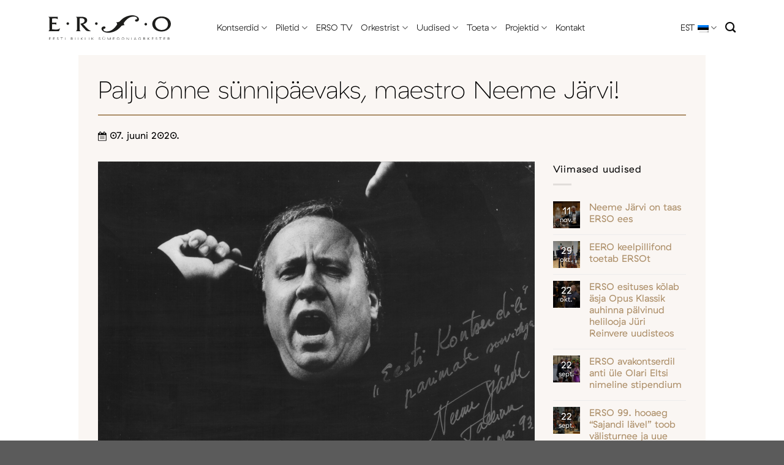

--- FILE ---
content_type: text/html; charset=UTF-8
request_url: https://erso.ee/2020/06/palju-onne-sunnipaevaks-maestro-neeme-jarvi/
body_size: 16390
content:
<!DOCTYPE html><html lang="et" prefix="og: https://ogp.me/ns#" class="loading-site no-js"><head><meta charset="UTF-8" /><link rel="profile" href="http://gmpg.org/xfn/11" /><link rel="pingback" href="https://erso.ee/xmlrpc.php" /><link rel="alternate" hreflang="et" href="https://erso.ee/2020/06/palju-onne-sunnipaevaks-maestro-neeme-jarvi/" /><link rel="alternate" hreflang="en" href="https://erso.ee/en/2020/06/happy-birthday-maestro-neeme-jarvi/" /><link rel="alternate" hreflang="x-default" href="https://erso.ee/2020/06/palju-onne-sunnipaevaks-maestro-neeme-jarvi/" /><meta name="viewport" content="width=device-width, initial-scale=1" /><link media="all" href="https://erso.ee/wp-content/cache/autoptimize/css/autoptimize_abf50bcde3a06e03b22e1ec01b1b6f21.css" rel="stylesheet"><title>Palju õnne sünnipäevaks, maestro Neeme Järvi! | ERSO</title><meta name="description" content="Toome lugejateni mõned väikesed meenutuskillud orkestri praegustelt ja endistelt muusikutelt, kus on püütud avada seda saladuslikku dirigendiks olemise koodi – kuldvõtmekest, mida Neeme Järvi endas kannab."/><meta name="robots" content="follow, index, max-snippet:-1, max-video-preview:-1, max-image-preview:large"/><link rel="canonical" href="https://erso.ee/2020/06/palju-onne-sunnipaevaks-maestro-neeme-jarvi/" /><meta property="og:locale" content="et_EE" /><meta property="og:type" content="article" /><meta property="og:title" content="Palju õnne sünnipäevaks, maestro Neeme Järvi! | ERSO" /><meta property="og:description" content="Toome lugejateni mõned väikesed meenutuskillud orkestri praegustelt ja endistelt muusikutelt, kus on püütud avada seda saladuslikku dirigendiks olemise koodi – kuldvõtmekest, mida Neeme Järvi endas kannab." /><meta property="og:url" content="https://erso.ee/2020/06/palju-onne-sunnipaevaks-maestro-neeme-jarvi/" /><meta property="og:site_name" content="ERSO" /><meta property="article:section" content="Aktuaalne" /><meta property="og:image" content="https://erso.ee/wp-content/uploads/2022/07/Neeme-Jarvi_puhendusega-Eesti-Kontserdile-1024x727.jpg" /><meta property="og:image:secure_url" content="https://erso.ee/wp-content/uploads/2022/07/Neeme-Jarvi_puhendusega-Eesti-Kontserdile-1024x727.jpg" /><meta property="og:image:width" content="1020" /><meta property="og:image:height" content="724" /><meta property="og:image:alt" content="Palju õnne sünnipäevaks, maestro Neeme Järvi!" /><meta property="og:image:type" content="image/jpeg" /><meta property="article:published_time" content="2020-06-07T08:32:47+02:00" /><meta name="twitter:card" content="summary_large_image" /><meta name="twitter:title" content="Palju õnne sünnipäevaks, maestro Neeme Järvi! | ERSO" /><meta name="twitter:description" content="Toome lugejateni mõned väikesed meenutuskillud orkestri praegustelt ja endistelt muusikutelt, kus on püütud avada seda saladuslikku dirigendiks olemise koodi – kuldvõtmekest, mida Neeme Järvi endas kannab." /><meta name="twitter:image" content="https://erso.ee/wp-content/uploads/2022/07/Neeme-Jarvi_puhendusega-Eesti-Kontserdile-1024x727.jpg" /><meta name="twitter:label1" content="Written by" /><meta name="twitter:data1" content="Taivo Tamm" /><meta name="twitter:label2" content="Time to read" /><meta name="twitter:data2" content="18 minutes" /> <script type="application/ld+json" class="rank-math-schema">{"@context":"https://schema.org","@graph":[{"@type":["EntertainmentBusiness","Organization"],"@id":"https://erso.ee/#organization","name":"ERSO","url":"https://erso.ee","openingHours":["Monday,Tuesday,Wednesday,Thursday,Friday,Saturday,Sunday 09:00-17:00"]},{"@type":"WebSite","@id":"https://erso.ee/#website","url":"https://erso.ee","name":"ERSO","publisher":{"@id":"https://erso.ee/#organization"},"inLanguage":"et"},{"@type":"ImageObject","@id":"https://erso.ee/wp-content/uploads/2022/07/Neeme-Jarvi_puhendusega-Eesti-Kontserdile-scaled.jpg","url":"https://erso.ee/wp-content/uploads/2022/07/Neeme-Jarvi_puhendusega-Eesti-Kontserdile-scaled.jpg","width":"2560","height":"1816","inLanguage":"et"},{"@type":"BreadcrumbList","@id":"https://erso.ee/2020/06/palju-onne-sunnipaevaks-maestro-neeme-jarvi/#breadcrumb","itemListElement":[{"@type":"ListItem","position":"1","item":{"@id":"https://erso.ee","name":"Esileht"}},{"@type":"ListItem","position":"2","item":{"@id":"https://erso.ee/uudised/","name":"Uudised"}},{"@type":"ListItem","position":"3","item":{"@id":"https://erso.ee/category/aktuaalne/","name":"Aktuaalne"}},{"@type":"ListItem","position":"4","item":{"@id":"https://erso.ee/2020/06/palju-onne-sunnipaevaks-maestro-neeme-jarvi/","name":"Palju \u00f5nne s\u00fcnnip\u00e4evaks, maestro Neeme J\u00e4rvi!"}}]},{"@type":"WebPage","@id":"https://erso.ee/2020/06/palju-onne-sunnipaevaks-maestro-neeme-jarvi/#webpage","url":"https://erso.ee/2020/06/palju-onne-sunnipaevaks-maestro-neeme-jarvi/","name":"Palju \u00f5nne s\u00fcnnip\u00e4evaks, maestro Neeme J\u00e4rvi! | ERSO","datePublished":"2020-06-07T08:32:47+02:00","dateModified":"2020-06-07T08:32:47+02:00","isPartOf":{"@id":"https://erso.ee/#website"},"primaryImageOfPage":{"@id":"https://erso.ee/wp-content/uploads/2022/07/Neeme-Jarvi_puhendusega-Eesti-Kontserdile-scaled.jpg"},"inLanguage":"et","breadcrumb":{"@id":"https://erso.ee/2020/06/palju-onne-sunnipaevaks-maestro-neeme-jarvi/#breadcrumb"}},{"@type":"Person","@id":"https://erso.ee/author/taivo/","name":"Taivo Tamm","url":"https://erso.ee/author/taivo/","image":{"@type":"ImageObject","@id":"https://secure.gravatar.com/avatar/77749658c5bc7efe72854ebedad07424b152e9989067c00facacf6caf1f71c00?s=96&amp;d=mm&amp;r=g","url":"https://secure.gravatar.com/avatar/77749658c5bc7efe72854ebedad07424b152e9989067c00facacf6caf1f71c00?s=96&amp;d=mm&amp;r=g","caption":"Taivo Tamm","inLanguage":"et"},"worksFor":{"@id":"https://erso.ee/#organization"}},{"@type":"BlogPosting","headline":"Palju \u00f5nne s\u00fcnnip\u00e4evaks, maestro Neeme J\u00e4rvi! | ERSO","datePublished":"2020-06-07T08:32:47+02:00","dateModified":"2020-06-07T08:32:47+02:00","articleSection":"Aktuaalne","author":{"@id":"https://erso.ee/author/taivo/","name":"Taivo Tamm"},"publisher":{"@id":"https://erso.ee/#organization"},"description":"Toome lugejateni m\u00f5ned v\u00e4ikesed meenutuskillud orkestri praegustelt ja endistelt muusikutelt, kus on p\u00fc\u00fctud avada seda saladuslikku dirigendiks olemise koodi \u2013 kuldv\u00f5tmekest, mida Neeme J\u00e4rvi endas kannab.","name":"Palju \u00f5nne s\u00fcnnip\u00e4evaks, maestro Neeme J\u00e4rvi! | ERSO","@id":"https://erso.ee/2020/06/palju-onne-sunnipaevaks-maestro-neeme-jarvi/#richSnippet","isPartOf":{"@id":"https://erso.ee/2020/06/palju-onne-sunnipaevaks-maestro-neeme-jarvi/#webpage"},"image":{"@id":"https://erso.ee/wp-content/uploads/2022/07/Neeme-Jarvi_puhendusega-Eesti-Kontserdile-scaled.jpg"},"inLanguage":"et","mainEntityOfPage":{"@id":"https://erso.ee/2020/06/palju-onne-sunnipaevaks-maestro-neeme-jarvi/#webpage"}}]}</script> <link rel='prefetch' href='https://erso.ee/wp-content/themes/flatsome/assets/js/flatsome.js?ver=e1ad26bd5672989785e1' /><link rel='prefetch' href='https://erso.ee/wp-content/themes/flatsome/assets/js/chunk.slider.js?ver=3.19.12' /><link rel='prefetch' href='https://erso.ee/wp-content/themes/flatsome/assets/js/chunk.popups.js?ver=3.19.12' /><link rel='prefetch' href='https://erso.ee/wp-content/themes/flatsome/assets/js/chunk.tooltips.js?ver=3.19.12' /><link rel="alternate" type="application/rss+xml" title="ERSO &raquo; RSS" href="https://erso.ee/feed/" /><link rel="alternate" type="application/rss+xml" title="ERSO &raquo; Kommentaaride RSS" href="https://erso.ee/comments/feed/" /><link rel="alternate" type="application/rss+xml" title="ERSO &raquo; Palju õnne sünnipäevaks, maestro Neeme Järvi! Kommentaaride RSS" href="https://erso.ee/2020/06/palju-onne-sunnipaevaks-maestro-neeme-jarvi/feed/" /> <script type="text/javascript" src="https://erso.ee/wp-includes/js/jquery/jquery.min.js?ver=3.7.1" id="jquery-core-js"></script> <link rel="https://api.w.org/" href="https://erso.ee/wp-json/" /><link rel="alternate" title="JSON" type="application/json" href="https://erso.ee/wp-json/wp/v2/posts/4461" /><link rel="EditURI" type="application/rsd+xml" title="RSD" href="https://erso.ee/xmlrpc.php?rsd" /><meta name="generator" content="WordPress 6.8.3" /><link rel='shortlink' href='https://erso.ee/?p=4461' /><link rel="alternate" title="oEmbed (JSON)" type="application/json+oembed" href="https://erso.ee/wp-json/oembed/1.0/embed?url=https%3A%2F%2Ferso.ee%2F2020%2F06%2Fpalju-onne-sunnipaevaks-maestro-neeme-jarvi%2F" /><link rel="alternate" title="oEmbed (XML)" type="text/xml+oembed" href="https://erso.ee/wp-json/oembed/1.0/embed?url=https%3A%2F%2Ferso.ee%2F2020%2F06%2Fpalju-onne-sunnipaevaks-maestro-neeme-jarvi%2F&#038;format=xml" /><meta name="generator" content="WPML ver:4.8.5 stt:1,15;" /><link rel="icon" href="https://erso.ee/wp-content/uploads/2022/09/cropped-favicon-32x32.png" sizes="32x32" /><link rel="icon" href="https://erso.ee/wp-content/uploads/2022/09/cropped-favicon-192x192.png" sizes="192x192" /><link rel="apple-touch-icon" href="https://erso.ee/wp-content/uploads/2022/09/cropped-favicon-180x180.png" /><meta name="msapplication-TileImage" content="https://erso.ee/wp-content/uploads/2022/09/cropped-favicon-270x270.png" /></head><body class="wp-singular post-template-default single single-post postid-4461 single-format-standard wp-theme-flatsome wp-child-theme-erso lightbox nav-dropdown-has-arrow nav-dropdown-has-shadow mobile-submenu-toggle"> <noscript><iframe src="https://www.googletagmanager.com/ns.html?id=GTM-NJMLZZQ"
height="0" width="0" style="display:none;visibility:hidden"></iframe></noscript> <a class="skip-link screen-reader-text" href="#main">Skip to content</a><div id="wrapper"><header id="header" class="header has-sticky sticky-jump"><div class="header-wrapper"><div id="masthead" class="header-main has-sticky-logo"><div class="header-inner flex-row container logo-left medium-logo-left" role="navigation"><div id="logo" class="flex-col logo"> <a href="https://erso.ee/" title="ERSO - Eesti Riiklik Sümfooniaorkester" rel="home"> <img width="1020" height="1020" src="https://erso.ee/wp-content/uploads/2022/05/Erso-logo-wordmark.svg" class="header-logo-sticky" alt="ERSO"/><img width="1020" height="1020" src="https://erso.ee/wp-content/uploads/2022/05/Erso-logo.svg" class="header_logo header-logo" alt="ERSO"/><img  width="1020" height="1020" src="https://erso.ee/wp-content/uploads/2022/05/Erso-logo.svg" class="header-logo-dark" alt="ERSO"/></a></div><div class="flex-col show-for-medium flex-left"><ul class="mobile-nav nav nav-left "></ul></div><div class="flex-col hide-for-medium flex-left
 flex-grow"><ul class="header-nav header-nav-main nav nav-left  nav-line-bottom nav-size-large nav-spacing-large" ><li id="menu-item-110" class="menu-item menu-item-type-post_type menu-item-object-page menu-item-has-children menu-item-110 menu-item-design-default has-dropdown"><a href="https://erso.ee/kontserdid/" class="nav-top-link" aria-expanded="false" aria-haspopup="menu">Kontserdid<i class="icon-angle-down" ></i></a><ul class="sub-menu nav-dropdown nav-dropdown-simple"><li id="menu-item-254" class="menu-item menu-item-type-post_type menu-item-object-page menu-item-254"><a href="https://erso.ee/kontserdid/">Tulevased</a></li><li id="menu-item-253" class="menu-item menu-item-type-post_type menu-item-object-page menu-item-253"><a href="https://erso.ee/toimunud-kontserdid/">Toimunud</a></li><li id="menu-item-5285" class="menu-item menu-item-type-post_type menu-item-object-page menu-item-5285"><a href="https://erso.ee/sarjad/">Sarjad</a></li><li id="menu-item-10677" class="menu-item menu-item-type-post_type menu-item-object-page menu-item-10677"><a href="https://erso.ee/hooajabuklet/">Hooajabuklet</a></li></ul></li><li id="menu-item-29" class="menu-item menu-item-type-post_type menu-item-object-page menu-item-has-children menu-item-29 menu-item-design-default has-dropdown"><a href="https://erso.ee/piletid/" class="nav-top-link" aria-expanded="false" aria-haspopup="menu">Piletid<i class="icon-angle-down" ></i></a><ul class="sub-menu nav-dropdown nav-dropdown-simple"><li id="menu-item-6058" class="menu-item menu-item-type-post_type menu-item-object-page menu-item-6058"><a href="https://erso.ee/piletid/">Piletid</a></li><li id="menu-item-10732" class="menu-item menu-item-type-post_type menu-item-object-page menu-item-10732"><a href="https://erso.ee/hea-teada/">Hea teada</a></li></ul></li><li id="menu-item-114" class="menu-item menu-item-type-custom menu-item-object-custom menu-item-114 menu-item-design-default"><a target="_blank" rel="noopener" href="https://erso.tv/erso" class="nav-top-link">ERSO TV</a></li><li id="menu-item-5230" class="menu-item menu-item-type-custom menu-item-object-custom menu-item-has-children menu-item-5230 menu-item-design-default has-dropdown"><a href="https://erso.ee/bio/" class="nav-top-link" aria-expanded="false" aria-haspopup="menu">Orkestrist<i class="icon-angle-down" ></i></a><ul class="sub-menu nav-dropdown nav-dropdown-simple"><li id="menu-item-302" class="menu-item menu-item-type-post_type menu-item-object-page menu-item-302"><a href="https://erso.ee/bio/">Biograafia</a></li><li id="menu-item-303" class="menu-item menu-item-type-post_type menu-item-object-page menu-item-303"><a href="https://erso.ee/orkestrist/dirigendid/">Dirigendid</a></li><li id="menu-item-304" class="menu-item menu-item-type-post_type menu-item-object-page menu-item-304"><a href="https://erso.ee/konkursid/">Konkursid</a></li><li id="menu-item-305" class="menu-item menu-item-type-post_type menu-item-object-page menu-item-305"><a href="https://erso.ee/koosseis/">Koosseis</a></li><li id="menu-item-306" class="menu-item menu-item-type-post_type menu-item-object-page menu-item-306"><a href="https://erso.ee/pressile/">Pressile</a></li><li id="menu-item-307" class="menu-item menu-item-type-post_type menu-item-object-page menu-item-307"><a href="https://erso.ee/orkestrist/sa-erso/">SA ERSO</a></li></ul></li><li id="menu-item-120" class="menu-item menu-item-type-post_type menu-item-object-page current_page_parent menu-item-has-children menu-item-120 menu-item-design-default has-dropdown"><a href="https://erso.ee/uudised/" class="nav-top-link" aria-expanded="false" aria-haspopup="menu">Uudised<i class="icon-angle-down" ></i></a><ul class="sub-menu nav-dropdown nav-dropdown-simple"><li id="menu-item-5276" class="menu-item menu-item-type-post_type menu-item-object-page current_page_parent menu-item-5276"><a href="https://erso.ee/uudised/">Uudised</a></li><li id="menu-item-27" class="menu-item menu-item-type-post_type menu-item-object-page menu-item-27"><a href="https://erso.ee/galerii/">Galerii</a></li><li id="menu-item-14524" class="menu-item menu-item-type-post_type menu-item-object-page menu-item-14524"><a href="https://erso.ee/galerii-sk/">Galerii Sõprade Klubi</a></li></ul></li><li id="menu-item-11495" class="menu-item menu-item-type-post_type menu-item-object-page menu-item-has-children menu-item-11495 menu-item-design-default has-dropdown"><a href="https://erso.ee/toeta/" class="nav-top-link" aria-expanded="false" aria-haspopup="menu">Toeta<i class="icon-angle-down" ></i></a><ul class="sub-menu nav-dropdown nav-dropdown-simple"><li id="menu-item-14090" class="menu-item menu-item-type-post_type menu-item-object-page menu-item-14090"><a href="https://erso.ee/uksikisik/">Üksikisik</a></li><li id="menu-item-14089" class="menu-item menu-item-type-post_type menu-item-object-page menu-item-14089"><a href="https://erso.ee/ettevote/">Ettevõte</a></li><li id="menu-item-14272" class="menu-item menu-item-type-post_type menu-item-object-page menu-item-14272"><a href="https://erso.ee/toeta-erso-100/">Toeta ERSO 100. sünnipäeva</a></li><li id="menu-item-10799" class="menu-item menu-item-type-post_type menu-item-object-page menu-item-10799"><a href="https://erso.ee/aitah-toetamast/">Aitäh toetamast!</a></li></ul></li><li id="menu-item-10718" class="menu-item menu-item-type-custom menu-item-object-custom menu-item-has-children menu-item-10718 menu-item-design-default has-dropdown"><a href="https://erso.ee/plaadid/" class="nav-top-link" aria-expanded="false" aria-haspopup="menu">Projektid<i class="icon-angle-down" ></i></a><ul class="sub-menu nav-dropdown nav-dropdown-simple"><li id="menu-item-30" class="menu-item menu-item-type-post_type menu-item-object-page menu-item-30"><a href="https://erso.ee/plaadid/">Plaadid</a></li><li id="menu-item-10713" class="menu-item menu-item-type-post_type menu-item-object-page menu-item-10713"><a href="https://erso.ee/haridushommikud/">Haridushommikud</a></li><li id="menu-item-10719" class="menu-item menu-item-type-post_type menu-item-object-page menu-item-10719"><a href="https://erso.ee/erso-kammerkontserdid/">ERSO kammerkontserdid</a></li></ul></li><li id="menu-item-25" class="menu-item menu-item-type-post_type menu-item-object-page menu-item-25 menu-item-design-default"><a href="https://erso.ee/kontakt/" class="nav-top-link">Kontakt</a></li></ul></div><div class="flex-col hide-for-medium flex-right"><ul class="header-nav header-nav-main nav nav-right  nav-line-bottom nav-size-large nav-spacing-large"><li class="has-dropdown header-language-dropdown"> <a href="#"> EST <i class="image-icon"><img src="https://erso.ee/wp-content/plugins/sitepress-multilingual-cms/res/flags/et.png" alt="EST"/></i> <i class="icon-angle-down" ></i> </a><ul class="nav-dropdown nav-dropdown-simple"><li><a href="https://erso.ee/2020/06/palju-onne-sunnipaevaks-maestro-neeme-jarvi/" hreflang="et"><i class="icon-image"><img src="https://erso.ee/wp-content/plugins/sitepress-multilingual-cms/res/flags/et.png" alt="EST"/></i> EST</a></li><li><a href="https://erso.ee/en/2020/06/happy-birthday-maestro-neeme-jarvi/" hreflang="en"><i class="icon-image"><img src="https://erso.ee/wp-content/plugins/sitepress-multilingual-cms/res/flags/en.png" alt="ENG"/></i> ENG</a></li></ul></li><li class="header-search header-search-dropdown has-icon has-dropdown menu-item-has-children"> <a href="#" aria-label="Otsi" class="is-small"><i class="icon-search" ></i></a><ul class="nav-dropdown nav-dropdown-simple"><li class="header-search-form search-form html relative has-icon"><div class="header-search-form-wrapper"><div class="searchform-wrapper ux-search-box relative is-normal"><form method="get" class="searchform" action="https://erso.ee/" role="search"><div class="flex-row relative"><div class="flex-col flex-grow"> <input type="search" class="search-field mb-0" name="s" value="" id="s" placeholder="Otsi&hellip;" /></div><div class="flex-col"> <button type="submit" class="ux-search-submit submit-button secondary button icon mb-0" aria-label="Submit"> <i class="icon-search" ></i> </button></div></div><div class="live-search-results text-left z-top"></div></form></div></div></li></ul></li></ul></div><div class="flex-col show-for-medium flex-right"><ul class="mobile-nav nav nav-right "><li class="has-dropdown header-language-dropdown"> <a href="#"> EST <i class="image-icon"><img src="https://erso.ee/wp-content/plugins/sitepress-multilingual-cms/res/flags/et.png" alt="EST"/></i> <i class="icon-angle-down" ></i> </a><ul class="nav-dropdown nav-dropdown-simple"><li><a href="https://erso.ee/2020/06/palju-onne-sunnipaevaks-maestro-neeme-jarvi/" hreflang="et"><i class="icon-image"><img src="https://erso.ee/wp-content/plugins/sitepress-multilingual-cms/res/flags/et.png" alt="EST"/></i> EST</a></li><li><a href="https://erso.ee/en/2020/06/happy-birthday-maestro-neeme-jarvi/" hreflang="en"><i class="icon-image"><img src="https://erso.ee/wp-content/plugins/sitepress-multilingual-cms/res/flags/en.png" alt="ENG"/></i> ENG</a></li></ul></li><li class="nav-icon has-icon"> <a href="#" data-open="#main-menu" data-pos="center" data-bg="main-menu-overlay" data-color="" class="is-small" aria-label="Menu" aria-controls="main-menu" aria-expanded="false"> <i class="icon-menu" ></i> </a></li></ul></div></div></div><div class="header-bg-container fill"><div class="header-bg-image fill"></div><div class="header-bg-color fill"></div></div></div></header><main id="main" class=""><div id="content" class="blog-wrapper blog-single page-wrapper"><div class="row row-main"><div class="large-12 col"><div class="col-inner"><div class="row row-main"><div class="col large-12"><header class="entry-header"><h1 class="single_post_title">Palju õnne sünnipäevaks, maestro Neeme Järvi!</h1> <img src="https://erso.ee/wp-content/uploads/2022/05/icon-date.svg" width="14"> 07. juuni 2020.</header></div><div class="col large-9 medium-9 small-12 blog_single_content"> <img class="single_feature_image" src="https://erso.ee/wp-content/uploads/2022/07/Neeme-Jarvi_puhendusega-Eesti-Kontserdile-scaled.jpg"/><p>64 aastat tagasi, 1956. aasta 13. mail seisis Neeme Järvi esmakordselt Estonia kontserdisaali dirigendipuldis ning juhatas ERSOt, toonase nimetusega Eesti Raadio sümfooniaorkestrit. Orkestri hingeeluga oli ta kursis juba varasemast, kui käis vanema venna juhatatud proove kuulamas või mängis orkestri löökpillirühmas – kõrvuti orkestri tulevase löökpillirühma kontsertmeistri Kalju Terasmaa ja teise tulevase dirigendi Eri Klasiga.</p><p>Aastad 1963­–79 ja alates 2010. aastast praeguseni tähistavad tema ERSO peadirigendi perioode, mil koostöö on olnud eriti tihe ja viljakas. 80. sünnipäeva puhul sai maestro Neeme Järvi ERSO-lt eluaegse aupeadirigendi tiitli. Kui üks side ja armastus on nii tugev, nii pikaajaline, elanud üle nii praeguse kui ka varasemad lahusolekud, siis ta on juba aegade ülene. Praegune erakorraline aeg toob erakorralisi lahendusi. ERSO 93. hooaja ja Neeme Järvi peadirigendiperioodi pidulik lõpetamine on kavandamisel oktoobri algusesse, kui 94. hooaeg on juba alanud.</p><p><strong>Armas maestro Neeme Järvi, Eesti Riiklik Sümfooniaorkester saadab Teile parimad sünnipäevatervitused ja ootab väga taaskohtumist!</strong></p><p>Toome lugejateni mõned väikesed meenutuskillud orkestri praegustelt ja endistelt muusikutelt, kus on püütud avada seda saladuslikku dirigendiks olemise koodi – kuldvõtmekest, mida Neeme Järvi endas kannab.</p><hr /><p><strong>KALJU TERASMAA<br /> ERSO löökpillirühmas 1951–2005, rühma kontsertmeister 1964­–2005</strong></p><p>Minu tutvus Neeme Järviga ulatub aastasse 1949, õppisime koos löökpille ja tema oli sel ajal juba väga kihvt ksülofonimängija. Ta on minust küll noorem, aga ksülofonimängus oli ta minust tol ajal ikka ees. Käisin tal Nõmmel külas – tal oli üks tore noolemäng, mida ikka mängisime, ja muidugi kuulasime plaatidelt palju muusikat. Koos käisime ka sümfi (praegune ERSO, toonase nimetusega raadio sümfooniaorkester) proove kuulamas, sest Neeme vend Vallo juhatas. Meil oli saalis oma dirigendipult ning kuna Neeme saalist ka „juhatas orkestrit“, siis eks mina koos temaga. Meie löökpilliõpetaja Kristjan Vestre mängis ka sümfis. Viiekümnendate alguses oli ka seda, et mängisime Neemega orkestri löökpillirühmas kõrvuti, sellest on säilinud isegi mõni foto, üsna udune.</p><p>Peadirigendiks sai Neeme 63. aastal, aga ta käis meil orkestrit juhatamas juba enne seda. Mäletan, et kui proovis oli vaheaeg, tahtsid kõik kangesti temaga rääkida. Aga Neeme oli kaval, ta tuli minu juurde, tegime näo, et vaatame koos nooti ja nii saime kõik oma jutud ära räägitud.</p><hr /><p><strong>KAUPO OLT</strong><strong><br /> ERSO kontrabassirühmas alates 1974, rühma kontsertmeister 1979–2000</strong></p><p>Minu esimesed muljed Neeme Järvist on ajast, mil õppisin Tartu muusikakoolis, aastatest 1961<strong>–</strong>65. Noor Neeme Järvi käis Tartus esinemas enamasti sümfooniaorkestrist komplekteeritud kammerorkestriga. Ülikooli aula oli alati puupüsti rahvast täis. Tartus käis ka ERSO, toonane raadio sümfooniaorkester Roman Matsoviga. Hea oli siis neid kahte kõrvutada. Tollest ajast on mul meeles just see suur vahe, mis on dirigendil ja dirigendil, kuidas üks suudab panna muusikute silmad särama. Publik kohe nautis seda noort meest – sihvakas, tumedapäine, nagu ta toona oli –, ta suutis panna muusikud kohe ahnelt musitseerima. Publik mitte ainult ei nautinud, vaid lausa ahmis seda muusikat.</p><p>Seitsmekümnendatel käis Neeme väga palju mujal juhatamas, nii Liidus kui ka väljaspool. Ja sellest ajast meenub üks nädal, kui Neeme oli taas kuskilt välismaalt tulemas. Esmaspäevasesse proovi ta ei jõudnud ja orkester saadeti koju. Nii oodati teda iga päev, aga tema lennukit ei tulnud ja meil kadus prooviaeg käest. Lõpuks kohtusime maestroga alles pool tundi enne kontserdi algust. Ja siis ta ütles, et neid lugusid te olete kõik mänginud, aga vaadake mõned kohad läbi: siin ma teen nii, siin ma teen nii – ja see kontsert läks meil kordades paremini, kui need, mille jaoks teinekord pikalt harjutasime. See oli kõigi poolt meeletu kokkuvõtmine.</p><p>Neeme äraminek 1979. aastal oli muidugi šokeeriv. Läksin kontserdile ja kui olin praeguse Välisministeeriumi juures, see oli endine EKP maja, siis juba ristmikul inimesed tulid küsima, et ega mul kontserdipiletit pakkuda ei ole. Ja kui ma siis Teaduste Akadeemia nurga tagant välja sain, siis nägin, mis toimus kontserdimaja ees – rahvast oli seal tõesti murdu. Need tema kaks viimast kontserti – hooaja avakontsert ja rahvusvahelise muusikapäeva kontsert – olid puupüsti täis ja kontserdimaja ees oli suur tunglemine. Midagi sellist ei ole ma ei varem ega hiljem näinud.</p><hr /><p><strong>ANDRES LEPNURM<br /> ERSO fagotirühmas aastail 1972–2016, rühma kontsertmeister 1979–2004</strong></p><p>Seitsmekümnendate aastate orkestris oli palju vanemat põlvkonda ja orkestri tase oli praegusest väga erinev. Aga Neeme oli Neeme – noor ja energiline, eksperimenteerimisaldis ja väga loominguline – temaga suudeti ka tollase veidi ebaühtlase koosseisuga hästi mängida. Ta juhatas juba siis sõrmedega, õlgadega. Noor Neeme hoidis käsi kõrgel, siis paistsid sõrmed hästi, hilisemast ajast mäletan, et puhkpillimängijad sinna taha mõnikord neid sõrmi nii hästi ei näe.<br /> 1. oktoober 1979 oli üks väga omapärane ja põnev õhtu. Neeme viimane kontsert enne äraminekut. Ega orkestrandid väga neid tagamaid ei teadnud. Alles pärast kontserti öeldi, et Bernsteini „West Side Story“, mida olime proovides harjutanud, oli tegelikult enne kontserti ära keelatud ja isegi noodid olid orkestrilt kindluse mõttes ära korjatud. Aga Neeme oli seda ette näinud, tal oli tagavarapartituur ja -hääled ning see lugu tehti tervikuna ära lisaloona. Mäletan, et lava taga oli palju ärevust. Tihhon Hrennikov (kauaaegne Nõukogude Liidu heliloojate liidu esimees) mängis sel õhtul solistina oma klaverikontserti, Tubina 10. sümfoonia oli kavas.</p><hr /><p><strong>IMBI-MALLE KUUS<br /> ERSO I viiuli rühmas 1966-67 ning 1970–2017</strong></p><p>Neeme on läbinisti muusik. Aga muusiku ja muusiku vahel on väga suur vahe. On neid, kes teevad muusikat, ja neid, kes tunnetavad muusikat. Minu meelest on Neeme see, kelle sees muusika elab.</p><p>Ta valitseb orkestrit absoluutselt. Tema žest on väga täpne, dirigeerimistehnika väga kokkuhoidlik, tihti juhatab ta ainult sõrmeotstega – aga tal ongi muusika sõrmeotstes … ja südames. Ja sa pead alati valvas olema, sest kontserdil ei pruugi ta juhatada üldse nii, nagu oli proovis.</p><p>Ta nõuab vahel orkestrilt niisugust piano’t, et peaaegu ei julgegi mängida. Valjusti mängida ei ole keeruline, aga teha sellist piano’t, et saalis kõik hoiavad hinge kinni, see on väga suur kunst.</p><p>Peterburi Filharmoonia lava on hästi lai ja avar, hoopis teistsugune kui me Estonias harjunud oleme. 2012. aasta Peterburis käigust meenub, et proovis oli orkester kuidagi väga laiali, aga Neeme Järvi oli väga rahulik ja ei teinud olukorra parandamiseks midagi. See oli Šostakovitši viies sümfoonia. Ja õhtul kõik toimis. Ta usaldab muusikuid, jätab väga palju orkestrantide teha.</p><hr /><p><strong>HANNES ALTROV<br /> ERSO klarnetirühmas aastail 1967–2012, rühma kontsertmeister 1977–2012</strong></p><p>Oli rõõm olla Neeme Järviga n-ö ühes paadis, lendaval võluvaibal, kus aastad möödusid, täis vaimustust, rõõmu, avastusi, ootamatusi. Minu jaoks on ta paljuski ainus ja õige.</p><p><em>Meenutused jätkuvad pärast fotogaleriid&#8230;</em></p><hr /><hr /><p><strong>ARVO LEIBUR<br /> ERSO kontsertmeister alates 2001</strong></p><p>Neeme Järvi meenutab proovides sageli ERSO ajalugu, endisi orkestrante, Eestis professionaalsele pilliõppele alusepanijaid. Need huvitavad faktid ja seigad on omamoodi legendid, mis annavad proovitsüklile palju värvi, loovad emotsionaalse ja inspireeriva meeleolu ning on loomulikult väga huvitavad ja harivad.</p><p>Mitmeid teoseid olen Neeme Järvi juhatusel nii solistina kui ka orkestris korduvalt mänginud, need on alati olnud vastastikku inspireerivad koostööd. Ta usaldab mängijaid. Ma võin solistina mängida ühel päeval üht- ja teisel teistmoodi ning tema omalt poolt on alati avatud ja uudishimulik: kuidas me siis täna teeme? Aga nooremaid mängijaid oskab ta muidugi suurepäraselt suunata.</p><p>Pedagoogitöös näen, kuidas pilliõppes on väga palju harjumuspärasust. Aga on vaja väga erksat vaimu ja avatust, et minna teose tõlgendamisel n-ö päris algusesse ja mõelda ise, kuidas sellele läheneda. Neeme Järvi on öelnud, et ei ole mõtet teisi korrata, tuleb ise leida ja avastada, tema puhul mõjub see isegi nagu üleskutsena. Mõnikord on meil proovides ju ka humoorikat katsetamist, kui näiteks lugu läheb äkki poole kiiremas tempos. Neeme Järvist rääkides võiks öelda, et rutiin puudub, see on lausa keelatud! Me kõik oleme inimesed, iga päev on iselaadne ja erineva pulsiga. Taju ja emotsioon ei ole kivistunud etteantud vormi. Ja interpretatsioon on väga avar mõiste.</p><hr /><p><strong>MADIS METSAMART<br /> ERSO löökpillirühmas 1990–1991, rühma kontsertmeister alates 2005 </strong></p><p>Erakordne musikaalsus, orkestrantide usaldamine, julgus traditsioone murdes riskida, minimalistlik, kuid täpne tehnika, oskus eristada olulist ebaolulisest – seda loetelu võiks muidugi jätkata, aga need on minu arvates põhilised märksõnad.</p><p>Üks omadus, mida olen Neeme Järvi puhul alati imetlenud, on tema ümberlülitumisvõime. Kui ta proovi ajal võib olla nõudlik või vahel harva isegi pahur, siis vaheajal, kui lähed mõnd muusikalist detaili täpsustama, midagi küsima, on ta hetkega justkui ära vahetatud – lahke, naeratav, kaasamõtlev. Ta näeb ja hindab iga inimest isiksusena. See polegi juhtide puhul nii tavaline, ka Eri Klasil oli selline omadus.</p><p>Mul on jäänud meelde Rahvusooper Estonia 100. aastapäeva kontsert septembris 2006, kui Neeme Järvi juhatusel mängisime põhiliselt avamänge ja muid n-ö kergemakaalulisi teoseid. See, millise energia ta ERSOst kätte sai, oli minu jaoks tol hetkel ennekuulmatu. Sel kontserdil mõistsin, kui erinevalt võib sama orkester eri dirigentide juhatusel kõlada. See tunne on siiani meeles.</p><hr /><p><strong>MATI LUKK<br /> ERSO kontrabassirühmas 1981–1990, rühma kontsertmeister alates 2000 </strong></p><p>Kui ma 2000. aastal taas ERSOsse tulin, olin vist ainuke ERSOkas, kes polnud kunagi Neeme Järvi käe all mänginud. Kavas oli Beethoveni IX sümfoonia finaal. Ma olin korralikult ette valmistanud ja tundsin end jube kindlalt – see oli ikkagi esimene kohtumine maestroga. Ja siis ma tajusin täiesti reaalselt, et ta tõesti teebki lugusid täiesti teistmoodi kui teised. Tal on haruldane võime muusikuid oma mugavustsoonist eemal hoida. Teoste puhul ei lähtu ta reeglitest, vaid oma nägemusest – ja see on tal alati väga tugev.</p><p>Ta juhatab muusikat nii, nagu muusika juhatab teda. Ja ta suudab seda füüsiliselt edastada. Kõik on nii orgaaniline, et tihti ei saagi aru, kas solist ripub tema käe otsas või tema solisti käe otsas.</p><p>Väga erilisena on meeles tema lahkumiskontsert 1979. aastal. See oli teada, et Neeme läheb, mu erialaõpetaja Kaupo Olt oli seda erialatunnis rääkinud. Ma olin tudengina publiku hulgas ja saalis oli Elgari marsi ajal ikka väga suur äng, tajusin, kuidas kõik hoidsid hinge kinni.</p><hr /><p><strong>INDREK VAU<br /> ERSO trompetirühmas 1990–1996, rühma kontsertmeister 1993–96 ja alates 2000</strong></p><p>Eelkõige muusika olemuse tabamine, musitseerimisrõõm. Ta lõhub rutiini ja säilitab värskuse ja kõik on väga loogiline. See kõik näitab tema meeletut kogemust, täielikku valdamist, üleolekut. Tal on teosega alati väga selge oma plaan … aga proovid ja kontsert võivad kokkuvõttes olla väga erinevad.</p><p>Oleme ERSOga Neeme Järvi käe all mänginud paljudes väga mainekates saalides. Muljetavaldav on tema julgus minna oma kontseptsiooniga vastu suurtele ja pikkadele traditsioonidele. Viimasest ajast meenub kõige eredamalt Bruckneri loomingu esitamine Linzi Bruckneri festivalil. See võis meeldida või hoopis ärritada, aga see ei jätnud ükskõikseks.</p><p>Väga meeldejääv oli Mahleri salvestamine Thomas Hampsoniga – kogu see protsess, millest valmis ju ka DVD, tõi väga ehedalt esile Neeme Järvi tõelise suuruse. Mitmed maailma paremikku kuuluvad solistid on ERSO ette jõudnud just tänu Neeme Järvile.</p><hr /><p><strong>SOO-YOUNG LEE<br /> ERSO klarnetirühmas alates 2014, rühma kontsertmeister alates 2019</strong></p><p>Tema emotsioonidega muusikas on kerge kaasa minna, kuna tema tunded avalduvad nii vahetult, justkui ilma filtrita. Ja mulle tundub, et see toimib ka vastupidi – tal on haruldane võime muusikuid mõista, kaotamata samas oma tähelepanelikkust ja terast vaimu. Mulle tundub see väga haruldane just Neeme Järvi põlvkonna dirigentide puhul, kuna ajalooliselt on dirigendi positsioon olnud ikkagi väga autokraatlik.</p><hr /><p><strong>TRIIN RUUBEL</strong><br /> <strong>ERSO kontsertmeister alates 2015</strong></p><p>Mäletan, et olin väga ärevil, kui kõige esimest korda Neeme Järviga koos lavale läksin, et Pärnu muusikafestivalil Mendelssohni viiulikontserti mängida. Aga see kõik asendus hetkega rõõmsa elevusega, kui uks saali tehti lahti ning maestro ütles enne lavale astumist entusiastlikult: &#8220;Noh, kas lähme teeme ilusat muusikat?!&#8221; Siis sain aru, et mida ma siin enda pärast muretsen, tulebki minna ja teha ilusat muusikat nii hästi kui võimalik. Ja nii alati ja iga päev.</p><p>Minu jaoks on Neeme Järvi fenomeni võtmeks vaimustumisvõime. Prooviprotsessis on armas jälgida, kuidas teoseid juhatades süttib tema silmis alati rõõm ja vaimustus, justkui avastaks ta partituuris alati uusi nüansse. Laval olemine on temaga elav ja spontaanne, ta tunnetab ära enneolematuid muusikalisi momente ning oskab neid väga kõnekalt välja tuua. Nii kestab mõni ilus hetk just piisavalt ja veidi kauemgi. Proovis ütleb ta sellistel puhkudel tihti: &#8220;No küll on ilus!&#8221; Selline vaimustumine jõuab ilmselt ka kuulajani.</p><p>Neeme Järvi oskab panna muusikud oma piire ületama: mängima vaiksemalt kui võimalik, kiiremini kui võimalik, leidma muusikast värve, mille olemasolu tuleb endalegi üllatusena.</p><hr /><p><strong>IVÁN BRAGADO POVEDA<br /> ERSO harfirühma kontsertmeister alates 2019</strong></p><p>Mul on õnnestunud Neeme Järvi käe all mängida vaid mõnel üksikul kontserdil. Ta on legend ja mitte ainult Eestis: kui mainin, et töötan orkestris, kus peadirigent on Neeme Järvi, siis kõik teavad teda kui silmapaistva elutöö ja üüratu muusikalise pagasiga vaimustavat dirigenti. Isiklikust kokkupuutest on mulle väga muljetavaldav see, kuidas ta respekteerib muusikuid, tal jätkub tähelepanu kõigile.</p><hr /><p><strong>MIHKEL PEÄSKE<br /> ERSO flöödirühmas alates 1991, rühma kontsertmeister alates 2005</strong></p><p>Kui dirigendi meisterlikkust saaks lahti muukida mingigi koodi abil, oleks maailmas suur hulk fenomenaalseid dirigente. Mida kauem elan, näen ja kuulen, seda enam hakkan mõistma, et dirigendiks ei saa õppida, dirigendiks tuleb sündida. Sa võid küll koguda hunnikute viisi dirigenditarkusi, neid saja muusiku peal rakendada ja siis selgubki, kas sa oled lihtsalt kätega lehvitaja või on su peas tõesti muusika ning su käte ja orkestri vahele tekivad nähtamatud ohjad, mis haaravad endasse nii muusikud kui ka publiku. Edaspidine sõltub juba kunstilisest valulävest – sa kas talud kuuldut või mitte. Nii on see üks väga isiklik asi ja siin peitub arvatavasti ka kood – vali oma muusikaline tee, millesse ise usud, aga peamine, sellesse peavad hakkama uskuma ka publik, kriitikud ja muusikud! Hea dirigent teeb kõike õigesti, fenomenaalne võib teha ka risti vastupidi kaanonitele ja teda ei huvita need, kes ütlevad: see polnud õige!</p><p><em>Meenutusi kogus ja vahendas Maarja Kasema</em></p><hr /></div><div class="col large-3 medium-3 small-12"><div id="secondary" class="widget-area " role="complementary"><aside id="flatsome_recent_posts-2" class="widget flatsome_recent_posts"> <span class="widget-title "><span>Viimased uudised</span></span><div class="is-divider small"></div><ul><li class="recent-blog-posts-li"><div class="flex-row recent-blog-posts align-top pt-half pb-half"><div class="flex-col mr-half"><div class="badge post-date  badge-outline"><div class="badge-inner bg-fill" style="background: linear-gradient( rgba(0, 0, 0, 0.5), rgba(0, 0, 0, 0.2) ), url(https://erso.ee/wp-content/uploads/2025/11/Brucknerfest-22.09.2019_Photo-Reinhard-Winkler-1-150x100.jpg); color:#fff; text-shadow:1px 1px 0px rgba(0,0,0,.5); border:0;"> <span class="post-date-day">11</span><br> <span class="post-date-month is-xsmall">nov.</span></div></div></div><div class="flex-col flex-grow"> <a href="https://erso.ee/2025/11/neeme-jarvi-on-taas-erso-ees/" title="Neeme Järvi on taas ERSO ees">Neeme Järvi on taas ERSO ees</a> <span class="post_comments op-7 block is-xsmall"><a href="https://erso.ee/2025/11/neeme-jarvi-on-taas-erso-ees/#respond"></a></span></div></div></li><li class="recent-blog-posts-li"><div class="flex-row recent-blog-posts align-top pt-half pb-half"><div class="flex-col mr-half"><div class="badge post-date  badge-outline"><div class="badge-inner bg-fill" style="background: linear-gradient( rgba(0, 0, 0, 0.5), rgba(0, 0, 0, 0.2) ), url(https://erso.ee/wp-content/uploads/2025/10/ERSO-EERO-2025-ERSO-kontrabass-1-150x182.jpg); color:#fff; text-shadow:1px 1px 0px rgba(0,0,0,.5); border:0;"> <span class="post-date-day">29</span><br> <span class="post-date-month is-xsmall">okt.</span></div></div></div><div class="flex-col flex-grow"> <a href="https://erso.ee/2025/10/eero-keelpillifond-toetab-ersot/" title="EERO keelpillifond toetab ERSOt">EERO keelpillifond toetab ERSOt</a> <span class="post_comments op-7 block is-xsmall"><a href="https://erso.ee/2025/10/eero-keelpillifond-toetab-ersot/#respond"></a></span></div></div></li><li class="recent-blog-posts-li"><div class="flex-row recent-blog-posts align-top pt-half pb-half"><div class="flex-col mr-half"><div class="badge post-date  badge-outline"><div class="badge-inner bg-fill" style="background: linear-gradient( rgba(0, 0, 0, 0.5), rgba(0, 0, 0, 0.2) ), url(https://erso.ee/wp-content/uploads/2025/10/DSC_0018-150x99.jpg); color:#fff; text-shadow:1px 1px 0px rgba(0,0,0,.5); border:0;"> <span class="post-date-day">22</span><br> <span class="post-date-month is-xsmall">okt.</span></div></div></div><div class="flex-col flex-grow"> <a href="https://erso.ee/2025/10/erso-esituses-kolab-asja-opus-klassik-auhinna-palvinud-helilooja-juri-reinvere-uudisteos/" title="ERSO esituses kõlab äsja Opus Klassik auhinna pälvinud helilooja Jüri Reinvere uudisteos">ERSO esituses kõlab äsja Opus Klassik auhinna pälvinud helilooja Jüri Reinvere uudisteos</a> <span class="post_comments op-7 block is-xsmall"><a href="https://erso.ee/2025/10/erso-esituses-kolab-asja-opus-klassik-auhinna-palvinud-helilooja-juri-reinvere-uudisteos/#respond"></a></span></div></div></li><li class="recent-blog-posts-li"><div class="flex-row recent-blog-posts align-top pt-half pb-half"><div class="flex-col mr-half"><div class="badge post-date  badge-outline"><div class="badge-inner bg-fill" style="background: linear-gradient( rgba(0, 0, 0, 0.5), rgba(0, 0, 0, 0.2) ), url(https://erso.ee/wp-content/uploads/2025/09/ERSO_Foto_Teet_Raik-08423-scaled-1-150x100.jpg); color:#fff; text-shadow:1px 1px 0px rgba(0,0,0,.5); border:0;"> <span class="post-date-day">22</span><br> <span class="post-date-month is-xsmall">sept.</span></div></div></div><div class="flex-col flex-grow"> <a href="https://erso.ee/2025/09/erso-avakontserdil-anti-ule-olari-eltsi-nimeline-stipendium/" title="ERSO avakontserdil anti üle Olari Eltsi nimeline stipendium">ERSO avakontserdil anti üle Olari Eltsi nimeline stipendium</a> <span class="post_comments op-7 block is-xsmall"><a href="https://erso.ee/2025/09/erso-avakontserdil-anti-ule-olari-eltsi-nimeline-stipendium/#respond"></a></span></div></div></li><li class="recent-blog-posts-li"><div class="flex-row recent-blog-posts align-top pt-half pb-half"><div class="flex-col mr-half"><div class="badge post-date  badge-outline"><div class="badge-inner bg-fill" style="background: linear-gradient( rgba(0, 0, 0, 0.5), rgba(0, 0, 0, 0.2) ), url(https://erso.ee/wp-content/uploads/2025/09/ERSOavakontsert2024-09FotograafTeetRaik-0835-1-150x100.jpg); color:#fff; text-shadow:1px 1px 0px rgba(0,0,0,.5); border:0;"> <span class="post-date-day">22</span><br> <span class="post-date-month is-xsmall">sept.</span></div></div></div><div class="flex-col flex-grow"> <a href="https://erso.ee/2025/09/erso-99-hooaeg-sajandi-lavel-toob-valisturnee-ja-uue-kontserdisarja-jaavad-aga-mure-palganumbri-ja-kontserdimaja-parast/" title="ERSO 99. hooaeg &#8220;Sajandi lävel&#8221; toob välisturnee ja uue kontserdisarja, jäävad aga mure palganumbri ja kontserdimaja pärast">ERSO 99. hooaeg &#8220;Sajandi lävel&#8221; toob välisturnee ja uue kontserdisarja, jäävad aga mure palganumbri ja kontserdimaja pärast</a> <span class="post_comments op-7 block is-xsmall"><a href="https://erso.ee/2025/09/erso-99-hooaeg-sajandi-lavel-toob-valisturnee-ja-uue-kontserdisarja-jaavad-aga-mure-palganumbri-ja-kontserdimaja-parast/#respond"></a></span></div></div></li><li class="recent-blog-posts-li"><div class="flex-row recent-blog-posts align-top pt-half pb-half"><div class="flex-col mr-half"><div class="badge post-date  badge-outline"><div class="badge-inner bg-fill" style="background: linear-gradient( rgba(0, 0, 0, 0.5), rgba(0, 0, 0, 0.2) ), url(https://erso.ee/wp-content/uploads/2025/05/ODE1449-2-150x150.jpg); color:#fff; text-shadow:1px 1px 0px rgba(0,0,0,.5); border:0;"> <span class="post-date-day">20</span><br> <span class="post-date-month is-xsmall">mai</span></div></div></div><div class="flex-col flex-grow"> <a href="https://erso.ee/2025/05/sumera-sumfooniad-nr-1-ja-nr-6/" title="Sumera sümfooniad nr 1 ja nr 6">Sumera sümfooniad nr 1 ja nr 6</a> <span class="post_comments op-7 block is-xsmall"><a href="https://erso.ee/2025/05/sumera-sumfooniad-nr-1-ja-nr-6/#respond"></a></span></div></div></li><li class="recent-blog-posts-li"><div class="flex-row recent-blog-posts align-top pt-half pb-half"><div class="flex-col mr-half"><div class="badge post-date  badge-outline"><div class="badge-inner bg-fill" style="background: linear-gradient( rgba(0, 0, 0, 0.5), rgba(0, 0, 0, 0.2) ), url(https://erso.ee/wp-content/uploads/2025/03/kiur-kaasik_EPL-150x89.jpg); color:#fff; text-shadow:1px 1px 0px rgba(0,0,0,.5); border:0;"> <span class="post-date-day">16</span><br> <span class="post-date-month is-xsmall">märts</span></div></div></div><div class="flex-col flex-grow"> <a href="https://erso.ee/2025/03/hinnatud-tsellisti-lennukus-ja-helena-tulve-sugav-teos-toid-kevadised-kolavarvid-estonia-kontserdisaali/" title="Hinnatud tšellisti lennukus ja Helena Tulve sügav teos tõid kevadised kõlavärvid Estonia kontserdisaali">Hinnatud tšellisti lennukus ja Helena Tulve sügav teos tõid kevadised kõlavärvid Estonia kontserdisaali</a> <span class="post_comments op-7 block is-xsmall"><a href="https://erso.ee/2025/03/hinnatud-tsellisti-lennukus-ja-helena-tulve-sugav-teos-toid-kevadised-kolavarvid-estonia-kontserdisaali/#respond"></a></span></div></div></li><li class="recent-blog-posts-li"><div class="flex-row recent-blog-posts align-top pt-half pb-half"><div class="flex-col mr-half"><div class="badge post-date  badge-outline"><div class="badge-inner bg-fill" style="background: linear-gradient( rgba(0, 0, 0, 0.5), rgba(0, 0, 0, 0.2) ), url(https://erso.ee/wp-content/uploads/2024/05/Steven-Isserlis-Copyright_Jean_Baptiste_Millot-1200x798-1-150x100.jpg); color:#fff; text-shadow:1px 1px 0px rgba(0,0,0,.5); border:0;"> <span class="post-date-day">10</span><br> <span class="post-date-month is-xsmall">märts</span></div></div></div><div class="flex-col flex-grow"> <a href="https://erso.ee/2025/03/erso-kevadkontserdil-soleerib-maailmakuulus-tsellist-steven-isserlis/" title="ERSO kevadkontserdil soleerib maailmakuulus tšellist Steven Isserlis">ERSO kevadkontserdil soleerib maailmakuulus tšellist Steven Isserlis</a> <span class="post_comments op-7 block is-xsmall"><a href="https://erso.ee/2025/03/erso-kevadkontserdil-soleerib-maailmakuulus-tsellist-steven-isserlis/#respond"></a></span></div></div></li></ul></aside></div></div></div></div></div></div></div><div class="row post_navigation"><div class="col"><nav role="navigation" id="nav-below" class="navigation-post"><div class="flex-row next-prev-nav bt bb"><div class="flex-col flex-grow nav-prev text-left"><div class="nav-previous"><a href="https://erso.ee/2020/06/fotod-22-kontserdisaalis-erso-esitas-poolesajale-kuulajale-beethovenit/" rel="prev"><span class="hide-for-small"><i class="icon-angle-left" ></i></span> FOTOD | 2+2 kontserdisaalis: ERSO esitas poolesajale kuulajale Beethovenit</a></div></div><div class="flex-col flex-grow nav-next text-right"><div class="nav-next"><a href="https://erso.ee/2020/06/kas-muusikut-on-uhiskonnale-vaja/" rel="next">Kas muusikut on ühiskonnale vaja? <span class="hide-for-small"><i class="icon-angle-right" ></i></span></a></div></div></div></nav></div></div></main><footer id="footer" class="footer-wrapper"><section class="section has_divider dark has-parallax" id="section_331085645"><div class="section-bg fill" data-parallax-container=".section" data-parallax-background data-parallax="-4"> <img width="2560" height="910" src="https://erso.ee/wp-content/uploads/2022/09/jalus2-1-scaled.jpg" class="bg attachment-original size-original" alt="" decoding="async" loading="lazy" /></div><div class="section-content relative"><div class="row"  id="row-1510719652"><div id="col-1824246573" class="col footer_rekvisiidid medium-4 small-12 large-4"  ><div class="col-inner"  ><h3 style="line-height:1.1;">SA Eesti Riiklik Sümfooniaorkester</h3><p>Estonia pst 4<br /> 10148 Tallinn</p><p>Telefon (+372) 6 147 787<br /> E-post erso@erso.ee</p><p>Registrikood 90012610<br /> KMKR number EE101696847</p></div></div><div id="col-1388140252" class="col medium-7 small-12 large-7"  ><div class="col-inner"  ><h4>Liitu uudiskirjaga!</h4><div class="
 mailpoet_form_popup_overlay
 "></div><div
 id="mailpoet_form_8"
 class="
 mailpoet_form
 mailpoet_form_shortcode
 mailpoet_form_position_
 mailpoet_form_animation_
 "
 ><form
 target="_self"
 method="post"
 action="https://erso.ee/wp-admin/admin-post.php?action=mailpoet_subscription_form"
 class="mailpoet_form mailpoet_form_form mailpoet_form_shortcode"
 novalidate
 data-delay=""
 data-exit-intent-enabled=""
 data-font-family=""
 data-cookie-expiration-time=""
 > <input type="hidden" name="data[form_id]" value="8" /> <input type="hidden" name="token" value="01500c414a" /> <input type="hidden" name="api_version" value="v1" /> <input type="hidden" name="endpoint" value="subscribers" /> <input type="hidden" name="mailpoet_method" value="subscribe" /> <label class="mailpoet_hp_email_label" style="display: none !important;">Please leave this field empty<input type="email" name="data[email]"/></label><div class="mailpoet_paragraph "><input type="text" autocomplete="given-name" class="mailpoet_text" id="form_first_name_8" name="data[form_field_OGY2YjdjYWZjZjY2X2ZpcnN0X25hbWU=]" title="Eesnimi" value="" style="width:100%;box-sizing:border-box;padding:10px;margin: 0 auto 0 0;font-size:15px;line-height:1.5;height:auto;" data-automation-id="form_first_name"  placeholder="Eesnimi" aria-label="Eesnimi" data-parsley-errors-container=".mailpoet_error_2cyfy" data-parsley-names='[&quot;Please specify a valid name.&quot;,&quot;Addresses in names are not permitted, please add your name instead.&quot;]'/><span class="mailpoet_error_2cyfy"></span></div><div class="mailpoet_paragraph "><input type="text" autocomplete="family-name" class="mailpoet_text" id="form_last_name_8" name="data[form_field_MTQ5YmY5NmI3ODUxX2xhc3RfbmFtZQ==]" title="Perekonnanimi" value="" style="width:100%;box-sizing:border-box;padding:10px;margin: 0 auto 0 0;font-size:15px;line-height:1.5;height:auto;" data-automation-id="form_last_name"  placeholder="Perekonnanimi" aria-label="Perekonnanimi" data-parsley-errors-container=".mailpoet_error_1v6ip" data-parsley-names='[&quot;Please specify a valid name.&quot;,&quot;Addresses in names are not permitted, please add your name instead.&quot;]'/><span class="mailpoet_error_1v6ip"></span></div><div class="mailpoet_paragraph "><input type="email" autocomplete="email" class="mailpoet_text" id="form_email_8" name="data[form_field_OTU5NDFmNGI0OWJmX2VtYWls]" title="E-mail" value="" style="width:100%;box-sizing:border-box;padding:10px;margin: 0 auto 0 0;font-size:15px;line-height:1.5;height:auto;" data-automation-id="form_email"  placeholder="E-mail *" aria-label="E-mail *" data-parsley-errors-container=".mailpoet_error_lmve0" data-parsley-required="true" required aria-required="true" data-parsley-minlength="6" data-parsley-maxlength="150" data-parsley-type-message="This value should be a valid email." data-parsley-required-message="This field is required."/><span class="mailpoet_error_lmve0"></span></div><div class="mailpoet_paragraph "><input type="submit" class="mailpoet_submit" value="LIITU" data-automation-id="subscribe-submit-button" style="width:100%;box-sizing:border-box;padding:10px;margin: 0 auto 0 0;font-size:15px;line-height:1.5;height:auto;border-color:transparent;" /><span class="mailpoet_form_loading"><span class="mailpoet_bounce1"></span><span class="mailpoet_bounce2"></span><span class="mailpoet_bounce3"></span></span></div><div class="mailpoet_message"><p class="mailpoet_validate_success"
 style="display:none;"
 >Palun kinnita oma liitumise soov sisestatud e-posti aadressile saadetud juhiste järgi.</p><p class="mailpoet_validate_error"
 style="display:none;"
 ></p></div></form></div><div id="text-2774567764" class="text"><p>Tellimusega nõustute saama meie reklaammaterjale ja nõustute meie <a href="https://erso.ee/privaatsuspoliitika/"><span style="text-decoration: underline;">privaatsuspoliitikaga</span></a>. Te võite oma tellimuse igal ajal tühistada.</p></div></div></div><div id="col-90939860" class="col footer_absolute_buttons medium-4 small-12 large-4"  ><div class="col-inner"  > <a href="https://erso.ee/piletid/" class="button secondary lowercase reveal-icon"  > <span>Piletid</span> <i class="icon-angle-right" aria-hidden="true" ></i></a> <a href="https://erso.tv/erso" target="_blank" class="button primary lowercase reveal-icon" rel="noopener"  > <span>erso.tv</span> <i class="icon-angle-right" aria-hidden="true" ></i></a> <a href="https://erso.ee/ersokale/" class="button white is-underline"  > <span>Ersokale</span> </a></div></div></div><div class="row"  id="row-2084209092"><div id="col-1968490223" class="col footer_socials small-12 large-12"  ><div class="col-inner"  ><ul class="footer_social_links"><li><a target="_blank" href="https://www.instagram.com/ersoinsta/" rel="noopener">Instagram</a></li><li><a target="_blank" href="https://www.facebook.com/eestiriikliksumfooniaorkester/" rel="noopener">Facebook</a></li><li><a target="_blank" href="https://www.youtube.com/channel/UCSe3J4YYK9BARB3GsHzh5bw" rel="noopener">Youtube</a></li><li><a target="_blank" href="https://open.spotify.com/artist/3wnm0pkc0sPfV7UI2xlZlW?si=CT3BeXdjTHS-p6ar8T5k0w" rel="noopener">Spotify</a></li><li><a target="_blank" href="https://music.apple.com/us/artist/estonian-national-symphony-orchestra/46927126" rel="noopener">Apple Music</a></li><li><a target="_blank" href="https://www.linkedin.com/company/estonian-national-symphony-orchestra/" rel="noopener">Linked-in</a></li><li><a target="_blank" href="https://erso.ee/tingimused/" rel="noopener">Tingimused</a></li><li><a target="_blank" href="https://erso.ee/privaatsuspoliitika/" rel="noopener">Privaatsuspoliitika</a></li></ul></div></div></div></div></section><section class="section" id="section_420773859"><div class="section-bg fill" ></div><div class="section-content relative"><div class="row row-collapse align-middle align-center" style="max-width:300px" id="row-771063963"><div id="col-715789907" class="col small-12 large-12"  ><div class="col-inner text-center"  ><div class="img has-hover x md-x lg-x y md-y lg-y" id="image_2064380924"> <a class="" href="https://iutecredit.com/" target="_blank" rel="noopener" ><div class="img-inner dark" > <img width="1" height="1" src="https://erso.ee/wp-content/uploads/2023/02/iute-logo-must.svg" class="attachment-original size-original" alt="" decoding="async" loading="lazy" /></div> </a></div> <a href="https://erso.ee/aitah-toetamast/" class="button primary is-underline expand"  > <span>Vaata kõiki ERSO toetajaid</span> </a></div></div></div><div class="row large-columns-6 medium-columns-3 small-columns-2 row-large" ><div class="gallery-col col" ><div class="col-inner"><div class="box has-hover gallery-box box-none"><div class="box-image" > <img width="600" height="1" src="https://erso.ee/wp-content/uploads/2022/05/Epiim_black-1.svg" class="attachment-medium size-medium" alt="" ids="13440,13442,13444,13446,13448,13478" style="none" lightbox="false" col_spacing="large" columns="6" decoding="async" loading="lazy" /></div><div class="box-text text-left" ><p></p></div></div></div></div><div class="gallery-col col" ><div class="col-inner"><div class="box has-hover gallery-box box-none"><div class="box-image" > <img width="600" height="1" src="https://erso.ee/wp-content/uploads/2022/05/Liviko_black-1.svg" class="attachment-medium size-medium" alt="" ids="13440,13442,13444,13446,13448,13478" style="none" lightbox="false" col_spacing="large" columns="6" decoding="async" loading="lazy" /></div><div class="box-text text-left" ><p></p></div></div></div></div><div class="gallery-col col" ><div class="col-inner"><div class="box has-hover gallery-box box-none"><div class="box-image" > <img width="600" height="1" src="https://erso.ee/wp-content/uploads/2022/05/Nordaid_black-1.svg" class="attachment-medium size-medium" alt="" ids="13440,13442,13444,13446,13448,13478" style="none" lightbox="false" col_spacing="large" columns="6" decoding="async" loading="lazy" /></div><div class="box-text text-left" ><p></p></div></div></div></div><div class="gallery-col col" ><div class="col-inner"><div class="box has-hover gallery-box box-none"><div class="box-image" > <img width="600" height="1" src="https://erso.ee/wp-content/uploads/2022/05/Nordic-catering_black-1.svg" class="attachment-medium size-medium" alt="" ids="13440,13442,13444,13446,13448,13478" style="none" lightbox="false" col_spacing="large" columns="6" decoding="async" loading="lazy" /></div><div class="box-text text-left" ><p></p></div></div></div></div><div class="gallery-col col" ><div class="col-inner"><div class="box has-hover gallery-box box-none"><div class="box-image" > <img width="600" height="1" src="https://erso.ee/wp-content/uploads/2022/05/Radisson_black-1.svg" class="attachment-medium size-medium" alt="" ids="13440,13442,13444,13446,13448,13478" style="none" lightbox="false" col_spacing="large" columns="6" decoding="async" loading="lazy" /></div><div class="box-text text-left" ><p></p></div></div></div></div><div class="gallery-col col" ><div class="col-inner"><div class="box has-hover gallery-box box-none"><div class="box-image" > <img width="600" height="1" src="https://erso.ee/wp-content/uploads/2025/11/Myfitness_black.svg" class="attachment-medium size-medium" alt="" ids="13440,13442,13444,13446,13448,13478" style="none" lightbox="false" col_spacing="large" columns="6" decoding="async" loading="lazy" /></div><div class="box-text text-left" ><p></p></div></div></div></div></div><div class="is-divider divider clearfix" style="margin-top:10px;margin-bottom:10px;max-width:100%;height:1px;"></div><div id="gap-662401062" class="gap-element clearfix" style="display:block; height:auto;"></div></div></section><div class="absolute-footer dark medium-text-center small-text-center"><div class="container clearfix"><div class="footer-primary pull-left"><div class="copyright-footer"></div></div></div></div> <a href="#top" class="back-to-top button icon invert plain fixed bottom z-1 is-outline circle" id="top-link" aria-label="Go to top"><i class="icon-angle-up" ></i></a></footer></div><div id="main-menu" class="mobile-sidebar no-scrollbar mfp-hide"><div class="sidebar-menu no-scrollbar text-center"><ul class="nav nav-sidebar nav-vertical nav-uppercase nav-anim" data-tab="1"><li class="menu-item menu-item-type-post_type menu-item-object-page menu-item-has-children menu-item-110"><a href="https://erso.ee/kontserdid/">Kontserdid</a><ul class="sub-menu nav-sidebar-ul children"><li class="menu-item menu-item-type-post_type menu-item-object-page menu-item-254"><a href="https://erso.ee/kontserdid/">Tulevased</a></li><li class="menu-item menu-item-type-post_type menu-item-object-page menu-item-253"><a href="https://erso.ee/toimunud-kontserdid/">Toimunud</a></li><li class="menu-item menu-item-type-post_type menu-item-object-page menu-item-5285"><a href="https://erso.ee/sarjad/">Sarjad</a></li><li class="menu-item menu-item-type-post_type menu-item-object-page menu-item-10677"><a href="https://erso.ee/hooajabuklet/">Hooajabuklet</a></li></ul></li><li class="menu-item menu-item-type-post_type menu-item-object-page menu-item-has-children menu-item-29"><a href="https://erso.ee/piletid/">Piletid</a><ul class="sub-menu nav-sidebar-ul children"><li class="menu-item menu-item-type-post_type menu-item-object-page menu-item-6058"><a href="https://erso.ee/piletid/">Piletid</a></li><li class="menu-item menu-item-type-post_type menu-item-object-page menu-item-10732"><a href="https://erso.ee/hea-teada/">Hea teada</a></li></ul></li><li class="menu-item menu-item-type-custom menu-item-object-custom menu-item-114"><a target="_blank" rel="noopener" href="https://erso.tv/erso">ERSO TV</a></li><li class="menu-item menu-item-type-custom menu-item-object-custom menu-item-has-children menu-item-5230"><a href="https://erso.ee/bio/">Orkestrist</a><ul class="sub-menu nav-sidebar-ul children"><li class="menu-item menu-item-type-post_type menu-item-object-page menu-item-302"><a href="https://erso.ee/bio/">Biograafia</a></li><li class="menu-item menu-item-type-post_type menu-item-object-page menu-item-303"><a href="https://erso.ee/orkestrist/dirigendid/">Dirigendid</a></li><li class="menu-item menu-item-type-post_type menu-item-object-page menu-item-304"><a href="https://erso.ee/konkursid/">Konkursid</a></li><li class="menu-item menu-item-type-post_type menu-item-object-page menu-item-305"><a href="https://erso.ee/koosseis/">Koosseis</a></li><li class="menu-item menu-item-type-post_type menu-item-object-page menu-item-306"><a href="https://erso.ee/pressile/">Pressile</a></li><li class="menu-item menu-item-type-post_type menu-item-object-page menu-item-307"><a href="https://erso.ee/orkestrist/sa-erso/">SA ERSO</a></li></ul></li><li class="menu-item menu-item-type-post_type menu-item-object-page current_page_parent menu-item-has-children menu-item-120"><a href="https://erso.ee/uudised/">Uudised</a><ul class="sub-menu nav-sidebar-ul children"><li class="menu-item menu-item-type-post_type menu-item-object-page current_page_parent menu-item-5276"><a href="https://erso.ee/uudised/">Uudised</a></li><li class="menu-item menu-item-type-post_type menu-item-object-page menu-item-27"><a href="https://erso.ee/galerii/">Galerii</a></li><li class="menu-item menu-item-type-post_type menu-item-object-page menu-item-14524"><a href="https://erso.ee/galerii-sk/">Galerii Sõprade Klubi</a></li></ul></li><li class="menu-item menu-item-type-post_type menu-item-object-page menu-item-has-children menu-item-11495"><a href="https://erso.ee/toeta/">Toeta</a><ul class="sub-menu nav-sidebar-ul children"><li class="menu-item menu-item-type-post_type menu-item-object-page menu-item-14090"><a href="https://erso.ee/uksikisik/">Üksikisik</a></li><li class="menu-item menu-item-type-post_type menu-item-object-page menu-item-14089"><a href="https://erso.ee/ettevote/">Ettevõte</a></li><li class="menu-item menu-item-type-post_type menu-item-object-page menu-item-14272"><a href="https://erso.ee/toeta-erso-100/">Toeta ERSO 100. sünnipäeva</a></li><li class="menu-item menu-item-type-post_type menu-item-object-page menu-item-10799"><a href="https://erso.ee/aitah-toetamast/">Aitäh toetamast!</a></li></ul></li><li class="menu-item menu-item-type-custom menu-item-object-custom menu-item-has-children menu-item-10718"><a href="https://erso.ee/plaadid/">Projektid</a><ul class="sub-menu nav-sidebar-ul children"><li class="menu-item menu-item-type-post_type menu-item-object-page menu-item-30"><a href="https://erso.ee/plaadid/">Plaadid</a></li><li class="menu-item menu-item-type-post_type menu-item-object-page menu-item-10713"><a href="https://erso.ee/haridushommikud/">Haridushommikud</a></li><li class="menu-item menu-item-type-post_type menu-item-object-page menu-item-10719"><a href="https://erso.ee/erso-kammerkontserdid/">ERSO kammerkontserdid</a></li></ul></li><li class="menu-item menu-item-type-post_type menu-item-object-page menu-item-25"><a href="https://erso.ee/kontakt/">Kontakt</a></li></ul></div></div> <script type="speculationrules">{"prefetch":[{"source":"document","where":{"and":[{"href_matches":"\/*"},{"not":{"href_matches":["\/wp-*.php","\/wp-admin\/*","\/wp-content\/uploads\/*","\/wp-content\/*","\/wp-content\/plugins\/*","\/wp-content\/themes\/erso\/*","\/wp-content\/themes\/flatsome\/*","\/*\\?(.+)"]}},{"not":{"selector_matches":"a[rel~=\"nofollow\"]"}},{"not":{"selector_matches":".no-prefetch, .no-prefetch a"}}]},"eagerness":"conservative"}]}</script>  <script defer src="https://erso.ee/wp-content/cache/autoptimize/js/autoptimize_e500c72fbc4d9d77b252c2529f075ab4.js"></script></body></html>

--- FILE ---
content_type: image/svg+xml
request_url: https://erso.ee/wp-content/uploads/2022/05/Erso-logo.svg
body_size: 4531
content:
<?xml version="1.0" encoding="utf-8"?>
<!-- Generator: Adobe Illustrator 25.4.1, SVG Export Plug-In . SVG Version: 6.00 Build 0)  -->
<svg version="1.0" id="Layer_1" xmlns="http://www.w3.org/2000/svg" xmlns:xlink="http://www.w3.org/1999/xlink" x="0px" y="0px"
	 viewBox="0 0 317.47 64.537" enable-background="new 0 0 317.47 64.537" xml:space="preserve">
<g>
	<path fill="#1D1D1B" d="M252.4,19.951c-1.83,0-3.319,1.503-3.319,3.355c0,1.853,1.489,3.356,3.319,3.356
		c1.835,0,3.32-1.503,3.32-3.356C255.72,21.454,254.235,19.951,252.4,19.951"/>
	<path fill="#1D1D1B" d="M24.377,3.734h-0.2c-0.546,0.254-1.196,0.3-1.884,0.3c-0.395,0-0.802-0.016-1.209-0.016H0V4.19
		c3.359,1.083,2.967,5.235,2.967,7.856V33.5c0,2.558,0.392,6.774-2.967,7.798v0.171h27.471l2.965-7.457H30.24
		c-2.926,2.223-6.838,3.417-10.721,3.417c-0.491,0-0.979-0.019-1.467-0.057L9.689,36.69V23.201h4.868h0.403
		c1.995,0,4.48,0.049,5.463,1.593h0.2v-6.033h-0.2c-0.791,0.341-1.845,0.341-2.897,0.341H9.689V8.515
		c2.106-0.343,4.407-0.395,6.716-0.395c3.028,0,5.732,0.224,7.772,2.277h0.2V3.734z"/>
	<path fill="#1D1D1B" d="M86.963,4.019H71.286v0.17c3.358,1.083,2.896,5.236,2.896,7.857V33.5c0,2.558,0.462,6.774-2.896,7.799
		v0.171h12.581v-0.171c-3.361-1.024-2.964-5.18-2.964-7.799V8.003c1.519-0.228,2.964-0.399,4.481-0.455
		c0.149-0.005,0.299-0.009,0.447-0.009c4.236,0,8.049,2.369,8.049,6.327c0,5.349-6.128,7.456-11.396,8.14l6.059,8.025l8.038,8.591
		c1.975,2.104,4.151,2.848,7.642,2.848h6.056c-3.748-2.051-7.903-5.007-10.665-7.97l-9.487-10.299
		c5.399-1.084,10.473-5.009,10.473-10.017C100.599,8.003,95.789,4.019,86.963,4.019"/>
	<path fill="#1D1D1B" d="M50.238,18.36c-1.836,0-3.323,1.501-3.323,3.355c0,1.851,1.487,3.355,3.323,3.355
		c1.831,0,3.316-1.504,3.316-3.355C53.553,19.861,52.068,18.36,50.238,18.36"/>
	<path fill="#1D1D1B" d="M124.286,18.36c-1.835,0-3.318,1.501-3.318,3.355c0,1.851,1.483,3.355,3.318,3.355
		c1.833,0,3.321-1.504,3.321-3.355C127.607,19.861,126.12,18.36,124.286,18.36"/>
	<path fill="#1D1D1B" d="M293.256,3.097c-13.537,0-24.068,8.937-24.068,19.584c0,11.669,10.994,19.75,24.039,19.75
		c13.111,0,24.243-8.421,24.243-20.033c0-10.214-9.688-19.296-23.457-19.296c-0.043,0-0.085,0.001-0.129,0.001
		C293.674,3.1,293.464,3.097,293.256,3.097 M293.556,38.335c-10.345,0-16.863-8.195-16.863-16.164
		c0-8.593,6.518-14.968,16.726-14.968c10.411,0,16.544,8.024,16.544,16.333C309.964,32.017,303.57,38.335,293.556,38.335"/>
	<path fill="#1D1D1B" d="M217.079,0c-1.896,0-3.818,0.178-5.692,0.546c-10.419,2.049-17.948,5.861-27.042,15.919
		c-2.295,1.031-4.364,1.75-6.341,1.75c-0.671,0-1.331-0.083-1.986-0.265c1.202,1.565,2.087,3.544,2.15,5.976
		c-3.495,5.578-11.135,15.708-21.629,17.772c-2.189,0.429-4.079,0.619-5.696,0.619c-5.135,0-7.522-1.923-7.978-4.279
		c-0.2-1.063-0.171-1.984,0.225-2.737c0.3,0.066,0.615,0.094,0.91,0.094c0.291,0,0.563-0.027,0.785-0.071
		c1.951-0.385,3.475-1.857,3.117-3.736c-0.325-1.67-1.842-2.363-3.683-2.363c-0.546,0-1.12,0.061-1.701,0.175
		c-3.419,0.672-5.322,3.558-4.709,6.751c1.15,5.978,9.152,9.541,17.648,9.541c1.896,0,3.818-0.178,5.693-0.545
		c11.032-2.17,18.808-6.295,28.646-17.739c2.068-0.891,3.954-1.493,5.76-1.493c0.671,0,1.331,0.082,1.984,0.264
		c-1.205-1.57-2.084-3.552-2.147-5.996c3.837-5.729,11.03-14.307,20.603-16.186c2.195-0.432,4.089-0.624,5.71-0.624
		c5.123,0,7.502,1.924,7.958,4.278c0.208,1.067,0.18,1.984-0.22,2.736c-0.301-0.065-0.612-0.092-0.906-0.092
		c-0.294,0-0.568,0.027-0.793,0.071c-1.952,0.38-3.473,1.856-3.112,3.734c0.319,1.672,1.834,2.364,3.681,2.364
		c0.547,0,1.123-0.061,1.706-0.175c3.424-0.673,5.321-3.556,4.705-6.75C233.576,3.562,225.571,0,217.079,0"/>
</g>
<polygon fill="#1D1D1B" points="6.017,58.636 2.733,58.636 2.733,60.993 6.017,60.993 6.017,61.587 2.733,61.587 2.733,63.943 
	6.017,63.943 6.017,64.537 2.139,64.537 2.139,58.042 6.017,58.042 "/>
<polygon fill="#1D1D1B" points="16.249,58.636 12.964,58.636 12.964,60.993 16.249,60.993 16.249,61.587 12.964,61.587 
	12.964,63.943 16.249,63.943 16.249,64.537 12.371,64.537 12.371,58.042 16.249,58.042 "/>
<g>
	<path fill="#1D1D1B" d="M22.449,59.016c0.102-0.21,0.24-0.388,0.413-0.534c0.173-0.145,0.376-0.255,0.608-0.329
		c0.232-0.074,0.475-0.112,0.728-0.112c0.223,0,0.438,0.03,0.645,0.088c0.208,0.059,0.398,0.148,0.571,0.269
		c0.173,0.121,0.325,0.274,0.454,0.459c0.13,0.186,0.232,0.402,0.306,0.65l-0.557,0.223c-0.105-0.396-0.286-0.677-0.543-0.844
		c-0.256-0.167-0.549-0.251-0.877-0.251c-0.39,0-0.705,0.1-0.947,0.302c-0.241,0.201-0.362,0.472-0.362,0.812
		c0,0.198,0.039,0.362,0.116,0.491c0.077,0.13,0.182,0.242,0.316,0.334c0.133,0.093,0.285,0.172,0.454,0.237
		c0.17,0.065,0.348,0.128,0.534,0.19c0.235,0.074,0.461,0.158,0.677,0.251c0.216,0.093,0.408,0.207,0.575,0.343
		s0.3,0.302,0.399,0.497c0.099,0.195,0.149,0.434,0.149,0.719c0,0.291-0.051,0.545-0.153,0.761c-0.102,0.217-0.24,0.396-0.413,0.538
		c-0.173,0.142-0.373,0.249-0.599,0.32c-0.225,0.071-0.462,0.107-0.71,0.107c-0.185,0-0.38-0.023-0.584-0.07
		c-0.204-0.047-0.399-0.125-0.585-0.237c-0.185-0.111-0.352-0.26-0.501-0.445c-0.148-0.186-0.26-0.421-0.334-0.705l0.52-0.279
		c0.105,0.396,0.289,0.685,0.552,0.868c0.263,0.182,0.57,0.274,0.923,0.274c0.186,0,0.356-0.023,0.51-0.07
		c0.155-0.047,0.291-0.116,0.408-0.209c0.117-0.093,0.209-0.209,0.274-0.348c0.065-0.139,0.097-0.302,0.097-0.487
		c0-0.204-0.04-0.376-0.121-0.515c-0.081-0.139-0.184-0.255-0.311-0.348c-0.127-0.093-0.271-0.169-0.432-0.227
		c-0.161-0.059-0.322-0.113-0.483-0.162c-0.216-0.068-0.436-0.146-0.658-0.232c-0.223-0.087-0.424-0.2-0.603-0.339
		c-0.179-0.139-0.326-0.311-0.441-0.515c-0.115-0.204-0.172-0.455-0.172-0.752C22.296,59.468,22.347,59.227,22.449,59.016"/>
	<polygon fill="#1D1D1B" points="34.596,64.537 34.003,64.537 34.003,58.636 31.349,58.636 31.349,58.042 37.259,58.042 
		37.259,58.636 34.596,58.636 	"/>
	<rect x="43.176" y="58.042" fill="#1D1D1B" width="0.594" height="6.495"/>
	<path fill="#1D1D1B" d="M58.352,64.537v-6.495h2.394c0.334,0,0.635,0.053,0.905,0.158c0.269,0.105,0.501,0.254,0.696,0.445
		c0.195,0.192,0.345,0.418,0.45,0.677c0.105,0.26,0.158,0.547,0.158,0.863c0,0.47-0.114,0.877-0.343,1.22
		c-0.229,0.344-0.541,0.596-0.937,0.757l1.93,2.375h-0.779l-1.791-2.226c-0.05,0.006-0.097,0.011-0.144,0.014
		c-0.046,0.003-0.094,0.005-0.144,0.005h-1.8v2.208H58.352z M60.077,61.123l0.464-0.362l0.733,0.9
		c0.334-0.093,0.599-0.271,0.793-0.533c0.195-0.263,0.292-0.577,0.292-0.942c0-0.229-0.039-0.438-0.116-0.626
		c-0.077-0.189-0.187-0.351-0.329-0.487c-0.143-0.136-0.313-0.243-0.511-0.32c-0.198-0.077-0.417-0.116-0.658-0.116h-1.8v3.099
		h1.624L60.077,61.123z"/>
	<rect x="69.52" y="58.042" fill="#1D1D1B" width="0.594" height="6.495"/>
	<rect x="76.727" y="58.042" fill="#1D1D1B" width="0.594" height="6.495"/>
	<polygon fill="#1D1D1B" points="84.529,62.468 84.529,64.537 83.935,64.537 83.935,58.042 84.529,58.042 84.529,61.624 
		88.054,58.042 88.889,58.042 86.125,60.844 88.945,64.537 88.193,64.537 85.698,61.281 	"/>
	<polygon fill="#1D1D1B" points="95.456,63.943 98.815,63.943 98.815,64.537 94.862,64.537 94.862,58.042 95.456,58.042 	"/>
	<rect x="104.825" y="58.042" fill="#1D1D1B" width="0.594" height="6.495"/>
	<polygon fill="#1D1D1B" points="112.626,62.468 112.626,64.537 112.032,64.537 112.032,58.042 112.626,58.042 112.626,61.624 
		116.152,58.042 116.987,58.042 114.222,60.844 117.042,64.537 116.291,64.537 113.795,61.281 	"/>
	<path fill="#1D1D1B" d="M130.774,59.016c0.102-0.21,0.24-0.388,0.413-0.534c0.173-0.145,0.376-0.255,0.608-0.329
		c0.232-0.074,0.475-0.112,0.728-0.112c0.223,0,0.438,0.03,0.645,0.088c0.208,0.059,0.398,0.148,0.571,0.269
		c0.173,0.121,0.325,0.274,0.454,0.459c0.13,0.186,0.232,0.402,0.306,0.65l-0.557,0.223c-0.105-0.396-0.286-0.677-0.543-0.844
		c-0.256-0.167-0.549-0.251-0.877-0.251c-0.39,0-0.705,0.1-0.947,0.302c-0.241,0.201-0.362,0.472-0.362,0.812
		c0,0.198,0.039,0.362,0.116,0.491c0.077,0.13,0.182,0.242,0.316,0.334c0.133,0.093,0.285,0.172,0.454,0.237
		c0.17,0.065,0.348,0.128,0.534,0.19c0.235,0.074,0.461,0.158,0.677,0.251c0.216,0.093,0.408,0.207,0.575,0.343
		s0.3,0.302,0.399,0.497c0.099,0.195,0.149,0.434,0.149,0.719c0,0.291-0.051,0.545-0.153,0.761c-0.102,0.217-0.24,0.396-0.413,0.538
		c-0.173,0.142-0.373,0.249-0.599,0.32c-0.225,0.071-0.462,0.107-0.71,0.107c-0.185,0-0.38-0.023-0.584-0.07
		c-0.204-0.047-0.399-0.125-0.585-0.237c-0.185-0.111-0.352-0.26-0.501-0.445c-0.148-0.186-0.26-0.421-0.334-0.705l0.52-0.279
		c0.105,0.396,0.289,0.685,0.552,0.868c0.263,0.182,0.57,0.274,0.923,0.274c0.186,0,0.356-0.023,0.51-0.07
		c0.155-0.047,0.291-0.116,0.408-0.209c0.117-0.093,0.209-0.209,0.274-0.348c0.065-0.139,0.097-0.302,0.097-0.487
		c0-0.204-0.04-0.376-0.121-0.515c-0.081-0.139-0.184-0.255-0.311-0.348c-0.127-0.093-0.271-0.169-0.432-0.227
		s-0.322-0.113-0.483-0.162c-0.216-0.068-0.436-0.146-0.658-0.232c-0.223-0.087-0.424-0.2-0.603-0.339
		c-0.179-0.139-0.326-0.311-0.441-0.515c-0.115-0.204-0.172-0.455-0.172-0.752C130.621,59.468,130.672,59.227,130.774,59.016"/>
	<path fill="#1D1D1B" d="M146.568,61.596c0,0.421-0.076,0.81-0.227,1.169c-0.152,0.359-0.359,0.67-0.622,0.933
		c-0.263,0.263-0.575,0.468-0.937,0.617c-0.362,0.148-0.753,0.223-1.174,0.223c-0.421,0-0.81-0.074-1.169-0.223
		c-0.359-0.148-0.671-0.354-0.937-0.617c-0.266-0.263-0.475-0.574-0.626-0.933c-0.152-0.359-0.227-0.748-0.227-1.169v-3.554h0.593
		v3.554c0,0.334,0.061,0.643,0.181,0.928c0.121,0.285,0.286,0.532,0.496,0.742c0.21,0.21,0.461,0.375,0.751,0.496
		c0.291,0.121,0.603,0.181,0.937,0.181c0.34,0,0.654-0.06,0.942-0.181c0.288-0.121,0.537-0.286,0.747-0.496
		c0.21-0.21,0.376-0.458,0.496-0.742c0.121-0.285,0.181-0.594,0.181-0.928v-3.554h0.594V61.596z M142.319,56.762
		c0.099-0.099,0.223-0.148,0.371-0.148c0.142,0,0.264,0.05,0.367,0.148s0.153,0.223,0.153,0.371c0,0.142-0.051,0.264-0.153,0.366
		c-0.102,0.103-0.224,0.153-0.367,0.153c-0.148,0-0.272-0.051-0.371-0.153c-0.099-0.102-0.148-0.224-0.148-0.366
		C142.17,56.984,142.22,56.861,142.319,56.762 M144.16,56.762c0.102-0.099,0.224-0.148,0.367-0.148c0.148,0,0.272,0.05,0.371,0.148
		c0.099,0.099,0.148,0.223,0.148,0.371c0,0.142-0.05,0.264-0.148,0.366c-0.099,0.103-0.223,0.153-0.371,0.153
		c-0.142,0-0.264-0.051-0.367-0.153c-0.102-0.102-0.153-0.224-0.153-0.366C144.007,56.984,144.058,56.861,144.16,56.762"/>
	<polygon fill="#1D1D1B" points="153.088,64.537 153.088,58.042 153.691,58.042 157.022,63.776 160.353,58.042 160.956,58.042 
		160.956,64.537 160.362,64.537 160.362,59.248 157.282,64.537 156.753,64.537 153.682,59.248 153.682,64.537 	"/>
	<polygon fill="#1D1D1B" points="171.446,58.636 168.162,58.636 168.162,60.993 171.446,60.993 171.446,61.587 168.162,61.587 
		168.162,64.537 167.568,64.537 167.568,58.042 171.446,58.042 	"/>
	<path fill="#1D1D1B" d="M177.655,60c0.164-0.396,0.391-0.739,0.682-1.03c0.291-0.291,0.634-0.518,1.03-0.682
		c0.396-0.164,0.826-0.246,1.29-0.246c0.464,0,0.895,0.082,1.294,0.246c0.399,0.164,0.742,0.391,1.03,0.682
		c0.287,0.291,0.513,0.634,0.677,1.03c0.164,0.396,0.246,0.826,0.246,1.29c0,0.464-0.082,0.894-0.246,1.289
		c-0.164,0.396-0.39,0.739-0.677,1.03c-0.288,0.291-0.631,0.518-1.03,0.682c-0.399,0.164-0.83,0.245-1.294,0.245
		c-0.464,0-0.894-0.082-1.29-0.245c-0.396-0.164-0.739-0.392-1.03-0.682c-0.291-0.29-0.518-0.634-0.682-1.03
		c-0.164-0.396-0.246-0.825-0.246-1.289C177.409,60.826,177.491,60.396,177.655,60 M183.111,60.227
		c-0.133-0.325-0.317-0.604-0.552-0.84c-0.235-0.235-0.515-0.419-0.839-0.552c-0.325-0.133-0.679-0.2-1.063-0.2
		c-0.383,0-0.738,0.066-1.063,0.2c-0.324,0.133-0.604,0.317-0.839,0.552c-0.235,0.235-0.419,0.515-0.552,0.84
		c-0.133,0.325-0.2,0.679-0.2,1.063c0,0.383,0.067,0.738,0.2,1.062c0.133,0.325,0.317,0.604,0.552,0.84
		c0.235,0.235,0.515,0.419,0.839,0.552c0.325,0.133,0.679,0.2,1.063,0.2c0.383,0,0.738-0.067,1.063-0.2
		c0.325-0.133,0.604-0.317,0.839-0.552c0.235-0.235,0.419-0.515,0.552-0.84c0.133-0.325,0.2-0.679,0.2-1.062
		C183.31,60.906,183.243,60.552,183.111,60.227"/>
	<path fill="#1D1D1B" d="M190.206,60c0.164-0.396,0.391-0.739,0.682-1.03c0.291-0.291,0.634-0.518,1.03-0.682
		c0.396-0.164,0.826-0.246,1.29-0.246c0.464,0,0.895,0.082,1.294,0.246c0.399,0.164,0.742,0.391,1.03,0.682
		c0.288,0.291,0.514,0.634,0.677,1.03c0.164,0.396,0.246,0.826,0.246,1.29c0,0.464-0.082,0.894-0.246,1.289
		c-0.164,0.396-0.39,0.739-0.677,1.03c-0.288,0.291-0.631,0.518-1.03,0.682c-0.399,0.164-0.83,0.245-1.294,0.245
		c-0.464,0-0.894-0.082-1.29-0.245c-0.396-0.164-0.739-0.392-1.03-0.682c-0.291-0.29-0.518-0.634-0.682-1.03
		c-0.164-0.396-0.246-0.825-0.246-1.289C189.96,60.826,190.042,60.396,190.206,60 M195.661,60.227
		c-0.133-0.325-0.317-0.604-0.552-0.84c-0.235-0.235-0.515-0.419-0.839-0.552c-0.325-0.133-0.679-0.2-1.063-0.2
		s-0.738,0.066-1.063,0.2c-0.324,0.133-0.604,0.317-0.839,0.552c-0.235,0.235-0.419,0.515-0.552,0.84
		c-0.133,0.325-0.2,0.679-0.2,1.063c0,0.383,0.067,0.738,0.2,1.062c0.133,0.325,0.317,0.604,0.552,0.84
		c0.235,0.235,0.515,0.419,0.839,0.552c0.325,0.133,0.679,0.2,1.063,0.2s0.738-0.067,1.063-0.2c0.325-0.133,0.605-0.317,0.839-0.552
		c0.235-0.235,0.419-0.515,0.552-0.84c0.133-0.325,0.2-0.679,0.2-1.062C195.861,60.906,195.794,60.552,195.661,60.227"/>
	<polygon fill="#1D1D1B" points="208.43,64.537 207.836,64.537 203.224,58.998 203.224,64.537 202.631,64.537 202.631,58.042 
		203.224,58.042 207.836,63.59 207.836,58.042 208.43,58.042 	"/>
	<rect x="214.977" y="58.042" fill="#1D1D1B" width="0.594" height="6.495"/>
	<path fill="#1D1D1B" d="M222.732,63.349l-0.547,1.188h-0.65l3.025-6.495h0.622l3.025,6.495h-0.658L227,63.349H222.732z
		 M226.722,62.756l-1.856-3.999l-1.856,3.999H226.722z"/>
	<path fill="#1D1D1B" d="M233.627,60c0.164-0.396,0.391-0.739,0.682-1.03c0.291-0.291,0.634-0.518,1.03-0.682
		c0.396-0.164,0.826-0.246,1.29-0.246c0.464,0,0.895,0.082,1.294,0.246c0.399,0.164,0.742,0.391,1.03,0.682
		c0.287,0.291,0.513,0.634,0.677,1.03c0.164,0.396,0.246,0.826,0.246,1.29c0,0.464-0.082,0.894-0.246,1.289
		c-0.164,0.396-0.39,0.739-0.677,1.03c-0.288,0.291-0.631,0.518-1.03,0.682c-0.399,0.164-0.83,0.245-1.294,0.245
		c-0.464,0-0.894-0.082-1.29-0.245c-0.396-0.164-0.739-0.392-1.03-0.682c-0.291-0.29-0.518-0.634-0.682-1.03
		c-0.164-0.396-0.246-0.825-0.246-1.289C233.381,60.826,233.463,60.396,233.627,60 M239.082,60.227
		c-0.133-0.325-0.317-0.604-0.552-0.84c-0.235-0.235-0.515-0.419-0.839-0.552c-0.325-0.133-0.679-0.2-1.063-0.2
		s-0.738,0.066-1.063,0.2c-0.324,0.133-0.604,0.317-0.839,0.552c-0.235,0.235-0.419,0.515-0.552,0.84
		c-0.133,0.325-0.2,0.679-0.2,1.063c0,0.383,0.067,0.738,0.2,1.062c0.133,0.325,0.317,0.604,0.552,0.84
		c0.235,0.235,0.515,0.419,0.839,0.552c0.325,0.133,0.679,0.2,1.063,0.2s0.738-0.067,1.063-0.2c0.325-0.133,0.604-0.317,0.839-0.552
		c0.235-0.235,0.419-0.515,0.552-0.84c0.133-0.325,0.2-0.679,0.2-1.062C239.282,60.906,239.215,60.552,239.082,60.227"/>
	<path fill="#1D1D1B" d="M246.117,64.537v-6.495h2.394c0.334,0,0.635,0.053,0.905,0.158c0.269,0.105,0.501,0.254,0.696,0.445
		c0.195,0.192,0.345,0.418,0.45,0.677c0.105,0.26,0.158,0.547,0.158,0.863c0,0.47-0.115,0.877-0.344,1.22
		c-0.229,0.344-0.541,0.596-0.937,0.757l1.93,2.375h-0.779l-1.791-2.226c-0.05,0.006-0.097,0.011-0.143,0.014
		c-0.047,0.003-0.094,0.005-0.144,0.005h-1.8v2.208H246.117z M247.843,61.123l0.464-0.362l0.733,0.9
		c0.334-0.093,0.599-0.271,0.793-0.533c0.195-0.263,0.292-0.577,0.292-0.942c0-0.229-0.039-0.438-0.116-0.626
		c-0.077-0.189-0.187-0.351-0.329-0.487c-0.143-0.136-0.312-0.243-0.51-0.32c-0.198-0.077-0.418-0.116-0.659-0.116h-1.8v3.099h1.624
		L247.843,61.123z"/>
	<polygon fill="#1D1D1B" points="257.879,62.468 257.879,64.537 257.285,64.537 257.285,58.042 257.879,58.042 257.879,61.624 
		261.405,58.042 262.24,58.042 259.475,60.844 262.295,64.537 261.544,64.537 259.048,61.281 	"/>
	<polygon fill="#1D1D1B" points="272.091,58.636 268.806,58.636 268.806,60.993 272.091,60.993 272.091,61.587 268.806,61.587 
		268.806,63.943 272.091,63.943 272.091,64.537 268.212,64.537 268.212,58.042 272.091,58.042 	"/>
	<path fill="#1D1D1B" d="M278.291,59.016c0.102-0.21,0.24-0.388,0.413-0.534c0.173-0.145,0.376-0.255,0.608-0.329
		c0.232-0.074,0.475-0.112,0.728-0.112c0.223,0,0.437,0.03,0.645,0.088c0.208,0.059,0.398,0.148,0.571,0.269
		c0.173,0.121,0.325,0.274,0.454,0.459c0.13,0.186,0.232,0.402,0.306,0.65l-0.557,0.223c-0.105-0.396-0.286-0.677-0.543-0.844
		c-0.256-0.167-0.549-0.251-0.877-0.251c-0.39,0-0.705,0.1-0.947,0.302c-0.241,0.201-0.362,0.472-0.362,0.812
		c0,0.198,0.039,0.362,0.116,0.491c0.077,0.13,0.182,0.242,0.316,0.334c0.133,0.093,0.285,0.172,0.455,0.237
		c0.17,0.065,0.348,0.128,0.533,0.19c0.235,0.074,0.461,0.158,0.677,0.251c0.217,0.093,0.408,0.207,0.575,0.343
		s0.3,0.302,0.399,0.497c0.099,0.195,0.148,0.434,0.148,0.719c0,0.291-0.051,0.545-0.153,0.761c-0.102,0.217-0.24,0.396-0.413,0.538
		c-0.173,0.142-0.373,0.249-0.598,0.32c-0.226,0.071-0.462,0.107-0.71,0.107c-0.185,0-0.38-0.023-0.584-0.07
		c-0.204-0.047-0.399-0.125-0.585-0.237c-0.185-0.111-0.352-0.26-0.501-0.445c-0.148-0.186-0.26-0.421-0.334-0.705l0.52-0.279
		c0.105,0.396,0.289,0.685,0.552,0.868c0.263,0.182,0.57,0.274,0.923,0.274c0.186,0,0.356-0.023,0.511-0.07
		c0.154-0.047,0.29-0.116,0.408-0.209c0.117-0.093,0.209-0.209,0.274-0.348c0.065-0.139,0.097-0.302,0.097-0.487
		c0-0.204-0.04-0.376-0.12-0.515c-0.081-0.139-0.184-0.255-0.311-0.348c-0.127-0.093-0.271-0.169-0.432-0.227
		c-0.16-0.059-0.322-0.113-0.482-0.162c-0.217-0.068-0.437-0.146-0.659-0.232c-0.223-0.087-0.423-0.2-0.603-0.339
		c-0.179-0.139-0.326-0.311-0.441-0.515c-0.115-0.204-0.172-0.455-0.172-0.752C278.138,59.468,278.189,59.227,278.291,59.016"/>
	<polygon fill="#1D1D1B" points="290.438,64.537 289.845,64.537 289.845,58.636 287.191,58.636 287.191,58.042 293.101,58.042 
		293.101,58.636 290.438,58.636 	"/>
	<polygon fill="#1D1D1B" points="302.896,58.636 299.612,58.636 299.612,60.993 302.896,60.993 302.896,61.587 299.612,61.587 
		299.612,63.943 302.896,63.943 302.896,64.537 299.018,64.537 299.018,58.042 302.896,58.042 	"/>
	<path fill="#1D1D1B" d="M309.25,64.537v-6.495h2.394c0.334,0,0.635,0.053,0.905,0.158c0.269,0.105,0.501,0.254,0.696,0.445
		c0.195,0.192,0.345,0.418,0.45,0.677c0.105,0.26,0.158,0.547,0.158,0.863c0,0.47-0.115,0.877-0.344,1.22
		c-0.229,0.344-0.541,0.596-0.937,0.757l1.93,2.375h-0.779l-1.791-2.226c-0.05,0.006-0.097,0.011-0.143,0.014
		c-0.047,0.003-0.094,0.005-0.144,0.005h-1.8v2.208H309.25z M310.975,61.123l0.464-0.362l0.733,0.9
		c0.334-0.093,0.599-0.271,0.793-0.533c0.195-0.263,0.292-0.577,0.292-0.942c0-0.229-0.039-0.438-0.116-0.626
		c-0.077-0.189-0.187-0.351-0.329-0.487c-0.143-0.136-0.312-0.243-0.51-0.32c-0.198-0.077-0.418-0.116-0.659-0.116h-1.8v3.099h1.624
		L310.975,61.123z"/>
</g>
</svg>


--- FILE ---
content_type: image/svg+xml
request_url: https://erso.ee/wp-content/uploads/2022/05/Erso-logo-wordmark.svg
body_size: 1533
content:
<?xml version="1.0" encoding="utf-8"?>
<!-- Generator: Adobe Illustrator 25.4.1, SVG Export Plug-In . SVG Version: 6.00 Build 0)  -->
<svg version="1.0" id="Layer_1" xmlns="http://www.w3.org/2000/svg" xmlns:xlink="http://www.w3.org/1999/xlink" x="0px" y="0px"
	 viewBox="0 0 317.47 45.692" enable-background="new 0 0 317.47 45.692" xml:space="preserve">
<g>
	<path fill="#1D1D1B" d="M252.4,19.951c-1.83,0-3.319,1.503-3.319,3.355c0,1.853,1.489,3.356,3.319,3.356
		c1.835,0,3.32-1.503,3.32-3.356C255.72,21.454,254.235,19.951,252.4,19.951"/>
	<path fill="#1D1D1B" d="M24.377,3.734h-0.2c-0.546,0.254-1.196,0.3-1.884,0.3c-0.395,0-0.802-0.016-1.209-0.016H0V4.19
		c3.359,1.083,2.967,5.235,2.967,7.856V33.5c0,2.558,0.392,6.774-2.967,7.798v0.171h27.471l2.965-7.457H30.24
		c-2.926,2.223-6.838,3.417-10.721,3.417c-0.491,0-0.979-0.019-1.467-0.057L9.689,36.69V23.201h4.868h0.403
		c1.995,0,4.48,0.049,5.463,1.593h0.2v-6.033h-0.2c-0.791,0.341-1.845,0.341-2.897,0.341H9.689V8.515
		c2.106-0.343,4.407-0.395,6.716-0.395c3.028,0,5.732,0.224,7.772,2.277h0.2V3.734z"/>
	<path fill="#1D1D1B" d="M86.963,4.019H71.286v0.17c3.358,1.083,2.896,5.236,2.896,7.857V33.5c0,2.558,0.462,6.774-2.896,7.799
		v0.171h12.581v-0.171c-3.361-1.024-2.964-5.18-2.964-7.799V8.003c1.519-0.228,2.964-0.399,4.481-0.455
		c0.149-0.005,0.299-0.009,0.447-0.009c4.236,0,8.049,2.369,8.049,6.327c0,5.349-6.128,7.456-11.396,8.14l6.059,8.025l8.038,8.591
		c1.975,2.104,4.151,2.848,7.642,2.848h6.056c-3.748-2.051-7.903-5.007-10.665-7.97l-9.487-10.299
		c5.399-1.084,10.473-5.009,10.473-10.017C100.599,8.003,95.789,4.019,86.963,4.019"/>
	<path fill="#1D1D1B" d="M50.238,18.36c-1.836,0-3.323,1.501-3.323,3.355c0,1.851,1.487,3.355,3.323,3.355
		c1.831,0,3.316-1.504,3.316-3.355C53.553,19.861,52.068,18.36,50.238,18.36"/>
	<path fill="#1D1D1B" d="M124.286,18.36c-1.835,0-3.318,1.501-3.318,3.355c0,1.851,1.483,3.355,3.318,3.355
		c1.833,0,3.321-1.504,3.321-3.355C127.607,19.861,126.12,18.36,124.286,18.36"/>
	<path fill="#1D1D1B" d="M293.256,3.097c-13.537,0-24.068,8.937-24.068,19.584c0,11.669,10.994,19.75,24.039,19.75
		c13.111,0,24.243-8.421,24.243-20.033c0-10.214-9.688-19.296-23.457-19.296c-0.043,0-0.085,0.001-0.129,0.001
		C293.674,3.1,293.464,3.097,293.256,3.097 M293.556,38.335c-10.345,0-16.863-8.195-16.863-16.164
		c0-8.593,6.518-14.968,16.726-14.968c10.411,0,16.544,8.024,16.544,16.333C309.964,32.017,303.57,38.335,293.556,38.335"/>
	<path fill="#1D1D1B" d="M217.079,0c-1.896,0-3.818,0.178-5.692,0.546c-10.419,2.049-17.948,5.861-27.042,15.919
		c-2.295,1.031-4.364,1.75-6.341,1.75c-0.671,0-1.331-0.083-1.986-0.265c1.202,1.565,2.087,3.544,2.15,5.976
		c-3.495,5.578-11.135,15.708-21.629,17.772c-2.189,0.429-4.079,0.619-5.696,0.619c-5.135,0-7.522-1.923-7.978-4.279
		c-0.2-1.063-0.171-1.984,0.225-2.737c0.3,0.066,0.615,0.094,0.91,0.094c0.291,0,0.563-0.027,0.785-0.071
		c1.951-0.385,3.475-1.857,3.117-3.736c-0.325-1.67-1.842-2.363-3.683-2.363c-0.546,0-1.12,0.061-1.701,0.175
		c-3.419,0.672-5.322,3.558-4.709,6.751c1.15,5.978,9.152,9.541,17.648,9.541c1.896,0,3.818-0.178,5.693-0.545
		c11.032-2.17,18.808-6.295,28.646-17.739c2.068-0.891,3.954-1.493,5.76-1.493c0.671,0,1.331,0.082,1.984,0.264
		c-1.205-1.57-2.084-3.552-2.147-5.996c3.837-5.729,11.03-14.307,20.603-16.186c2.195-0.432,4.089-0.624,5.71-0.624
		c5.123,0,7.502,1.924,7.958,4.278c0.208,1.067,0.18,1.984-0.22,2.736c-0.301-0.065-0.612-0.092-0.906-0.092
		s-0.568,0.027-0.793,0.071c-1.952,0.38-3.473,1.856-3.112,3.734c0.319,1.672,1.834,2.364,3.681,2.364
		c0.547,0,1.123-0.061,1.706-0.175c3.424-0.673,5.321-3.556,4.705-6.75C233.576,3.562,225.571,0,217.079,0"/>
</g>
</svg>


--- FILE ---
content_type: image/svg+xml
request_url: https://erso.ee/wp-content/uploads/2022/05/icon-date.svg
body_size: 10345
content:
<?xml version="1.0" encoding="utf-8"?>
<!-- Generator: Adobe Illustrator 25.4.1, SVG Export Plug-In . SVG Version: 6.00 Build 0)  -->
<svg version="1.0" id="Layer_1" xmlns="http://www.w3.org/2000/svg" xmlns:xlink="http://www.w3.org/1999/xlink" x="0px" y="0px"
	 viewBox="0 0 23.305 25.395" enable-background="new 0 0 23.305 25.395" xml:space="preserve">
<g>
	<g id="_x31_bBCcv.psd">
		<defs>
			<rect id="SVGID_1_" y="0" width="23.305" height="25.395"/>
		</defs>
		<clipPath id="SVGID_00000148625351014935395400000009288333467092593855_">
			<use xlink:href="#SVGID_1_"  overflow="visible"/>
		</clipPath>
		<g transform="matrix(1 0 0 1 0 0)" clip-path="url(#SVGID_00000148625351014935395400000009288333467092593855_)">
			
				<image overflow="visible" width="803" height="875" id="_x31_bBCcv" xlink:href="[data-uri]
GXRFWHRTb2Z0d2FyZQBBZG9iZSBJbWFnZVJlYWR5ccllPAAAL8xJREFUeNrs3XmwZ2V5J/C3+/ZK
7w3d7NDsOwIKgoCIoI6IawjRBMVoJotmktQ4mnHcIkn+SMrJpMpJxaqZSWV0ZrKoqDNTGSvuIq6A
UUBQ2WTf97Whu+d5fN+fXlF6/e3n86l66jaCfe/vPeeec77n3UoBAAAAAAAAAAAAAAAAAAAAAAAA
6KI5mgB+5vdhcdSaViujlkUtj1oataj9d/Nn/XkUNkU9FfV4+/P6qAejHmp1f9QdUXdHPeawAh2T
1+id23V8dbuGL2u1U9TcVovb11HZ0K7Rm9qfe9fwB1vd3a7lD7b/BhB2YKvMbUHmwKj9Wu0btUfU
qhZkFrYb5rxZX2dm/d7MjPgzbGy1qX3N8PPkrK+Pt5vofVE3R90QdX3Ude3rA04DYMJlWFkXtX+7
juef947apYWavI4veNq1fGbWs8/MiJ+DeiGn9+fZ1/Cs9e06ngHo9qgfzbqOX9f+t41OAxB2IG9y
u0cdF3Vk1GEt3OTbviWtdmo3zvlT9Ll7PUCPtnok6uFSe34y/FwZdXnUd6Nuc5oAY/68ki+pjoo6
OuqIUl9YrZ51He9dyxdM2fNNBqLHn3YdzwB0a9RVUVdEfSfq2haSAGGHDljSborPayGnd1Nc3mpR
h8//fBOYbwtzaET28NwVdU3UN6O+3kKQGyYwavnyaZ+ok6OOL/VlVQ5NW1F++rJqpqNt0xvC/FC7
jmcv/o1Rl7Xr+KWlvtgCYUcTMEUWt5vhGVEnlTqsIcdtr2r/js2Hn3tb8Mm3gxdFfbnUN4YbNBEw
JNkTv1fU6VGnzgo4eR3POTdzNdEzhp8nW+i5p9Thy9+K+kL7+qAmQtiByZQ3vt2iXtwqhzasLbUX
Z4Hm2a4b5hPtZpnjwa+O+kyrWzUPMCA5/OxZUS+POi1qz1JfVi3VNNslhzBnz86dpc71yRdYny51
uJt5Pgg7MAEyyBwa9ZpS3wDu00LOTpqmr8Enx4nnakDZ2/O5qE+VOkbcykDAjsqXVbtGnRX1slKH
G+f8ytVFD04/ZY9P9tznMLfs5bkw6uJ2fQdhB8ZMDkc7NuqXSx3ikCFnZzfGgcu3hNnbkysAfaXd
LPOmaYgbsK1m2rU7X1a9tIWc7KFfqGkGKnt0Hm6hJ3t4PlFqr70hbgg7MAayJydXUXtduznm8qIr
ncNDl+EmJ8Pm8qdfjfr7UifDGhYBbElv2PGro36p1N75nI8zT9MMVfbM5zzNm1vo+VjU/yt1sQMQ
dmDI8iaYb/3OL3VOTi4Zvdq5O3Ib243xh6W+GfxIqcPbAH6RXVrIObeFnN2EnLEIPTmU7aZSV+P8
H1GfL1bjRNiBocnhaa9sQefw9s/O2fGSPT05CTZXbcv5PH9X6sIGACnnUebqmG8udQnpPYScsQw9
uYdPDlP+UtSHSx2mDMIODPDmmPvj/Fapeyvs6eY49nJOTy5kkEPa/ibqn9v/BnRTzss5IOo3Sl18
YF2xgMy46/XY58urj5ba03OPZmEaLkYwTuF793ZzfEfUiaUOfbD4wPjLY5Sb/OXeRse045hvCR/Q
NNA5y1rAeV+pK63l8OP5mmUi7sG54Xb2vh1d6h5HeQ2/oViBE2EHdlheYHN1tQtKnbh6gJvjRMpj
lhOOj2g3y0eirnGjhE7Ilx77R/27qN8tdd8c++RM5nFc1u7DeQxXRH2/1EUNQNiB7ZALDuQqa+8u
tTcnd8o2xHKyb5RLSn2be3Q7vrk56aOaBqZWvrDKOTnvL3Vj0L08Y0y0vAfny6vcvy5fXuVCQbcU
m0sj7MA2n3+5nPR/iPr1qIOL3pxpkvOs1sy6Ud7sRglTaZd2Dc9r+QmlDmllOvR6efIansPaci5m
9vLYYw1hB7YgN4/LFXpy2Frum5O7aOvNmc4b5dJ2o8zQk8ucZi+PYW0w+fKanfP03l7qXMv8PffC
ajqPc96z92jX8Rx9kYsYGNaGsAPPIN/6vSLqj6KeW4zp7sKNMjeFzVX1sidvcdSVUU9oGphYGWqO
a9fxVxUvrLryzJjDknOfpNzYO/dZs1obwg48TQ5relOpq60d1h6C6c71Zud23HPYy+VRD2sWmDj5
wuL0qD+JOq0YttYls3vrcwGDHJ58k2ZB2IEqu8BzhZ7fKXXPBUtKd/NGmQ9GB5Xa03NV1L2aBSbG
7GWls2dnkSbpnN4S1bkITc61zb15rtYsCDt0/cKYb4By8up5pe7BQrfPh53aOZE3y9yP5zbNAmMv
52q8tl3Ls4fWZs/dlkMZ8yVmvrxaX+o8HvMxEXbo5INtXgjfFXVOqcOYoPdmcF2p+3LkMIgbNQuM
rbx2v77UPXTyRYWeeUr56aqbB7Wg852ojZoFYYeuyJthTmR8b6kLEqzUJDxNztnau4WeHPt9gyaB
sZNz7M6P+rel9sZaiICnP0uuboEn//ztYmlqhB06EnRymENuMHdWMYGVZ9YbCpGBJ/fhuV6TwNjI
TSVzWenfK/XFBDzT82QOczyw3f8vE3gQdphmvaFr7y51J21LS7O1gSffGueQths0CYxcvq3POTpv
K3VBEdicDDkrWuDJ58tLBR6EHaZVbjL3h1GvKXXlHtgaOfY7F6/It8fXFcuZwijlQ+uro95Z9Oiw
7YEnnwOeKnVImzk8CDtMlXz7l8MdzmsXPNgWvR6e3rLUt2sSGLrsjc/hxznfMhcQMUeHbQ08OUc3
e+ofLXXRAhB2mAq5Ws+vlrqXjlXX2JHAk2Fn13aTtA8PDE8uGnJS1B9HHS7osAOBJ4dBZq/gnVHf
1yQIO0y6HK52dqn7L+yhOejDA1cGnuwd/GbUI5oEhvJMcHTUBVEneEagD+fTLu1ankOTbS+AsMPE
Whh1SrtB5sIE3gTSD7kPz17t69eintQkMFA5sfw9US8q9YUD7Kici7lr+WlP/d2aBGGHSTN7iekT
io3m6J8MzTuV+lbwiahLit25YVBycZDfLHW+5RLNQR/Nb+dXbkGRL64e1SQIO0ySHI+bG83lpqHe
BDKIwJM3yN1KXZ3tGk0CfZfDkF8W9fZiviWDsbAFnrkt8FiSGmGHidDbg+EtxaahDE5vomuO/c5l
TA2DgP7Jt+7PLXUY8gHFMGQGo9dTny+u7ov6riZB2GHcZS/O86LeV+q8ChikHPe9tt0sLyp1WBuw
43Jp6X8f9XzPBAxYbw+efHF1edRtmgRhh3GWE1nfFXVi8SaQ4chhEGtKHe/9Lc0BOyx/n94QdX7U
Ys3BkJ47M+zkvLB8cfW4JkHYYRzlqiq/HvVr7QEUhiFDdW52mEPacsPRmzQJbLdc5TB7c97drukw
LAta0M6g8w3NgbDDuMlwc3K7Qa7RHAxZDoNYVepwti8WbwVhe+X8nBy+dnzRO89w5fmWPTsrixdX
CDuMof3dIBmx+e0meX/UpZoDtlmuuJaLy7yx6J1nNHovrnL45BeLeZgIO4yJHD70y1FvLnUIBIxC
761gTnS9LOpOTQJbLRf7yJdVubjM7pqDEeq9uLq3XctB2GGk8i3M0e0GubfmYAyuXSvan78QtVGT
wFbJ6/dbo84oNoFmtHrzMHOfp69H3aNJEHYYpXwD+KZSN55z3jAOcvhN9vD8IOo6zQFblEOGTit1
89ClmoMxeQ7NsJPD2L6kORgEb3XYGtnVfGTUr7Q/w7hcv3IJ9PPbzRLYvOzVeX2pc3ZgXOQQ+ZeU
OrwShB1GYo8WdPbUFIyZXJXthHajBJ5ZvhA4JeqFxeIyjJfs3Tkk6rxi5AjCDiOQ6+EfEXW284Ux
lA9t+bb63PLTOTzAz9ur1BXY9IIyjpaXuq3FiZoCYYdhy7k65xR76jC+ch7CMVEv0hTwC2XAeV4r
GNfn0QNaINe7g7DD0GSvTs7VyV4dwx4YZ3u1UL5EU8DPySHI5/r9YAJC+UnF3B2EHYZobdRZUbto
CsZc7vt0VNSpmgJ+Rq/nU68Ok/BMul/Uq4sXrAg7DPGio1eHSdCbu/OqYggEzJZDkV9eLDXNZFjR
gvkBmgJhh0HLpUlPL1ZgY3LkEJ1nl7r5LVC3CjiomM/G5MiXVfmi9SxNgbDDoOXbwLOLt+RM1vUs
5+5YhhqqfGmVS00biswkyQWRzix1hTYQdhiI3Lsk5z8cqSmYwIe750et1BRQdmvh31BkJkkujpTD
2E7QFAg7DEq+VTmj1ImtMEly2E4OgbBXA12XwzpzYYJDNQUTGtQNv0TYYSDyDeAepXYhwyTa1fkL
P15NM4ewLdQUTKBcqOD4FnpA2KGvcp37Y1rggUmU47yPKzbCpbvmtLDzfE3BhMr5wnsWe+4g7DAA
OZH1lGJhAib7Jrl7CzzQRbnM9FHFappMx/MICDv0Tb4NXOPiwpTcJE/WDHTUzu38n6cpmGA5lO3Y
YsEZhB36KFdhy8mshrAxDTfJ7NlZpCnoaNg5STMw4Xq99FaGRdihb1a2B0RvA5l089tN8kBNQcfk
ggT7lLoqIUy6VaX27oCwQ98uKs/WDEzR+XyMZqBjVrTzfoGmYAr0XsKCsENfzoWcr3OUpmCKbpLe
CNLFkO/hkGmR+/3tX6yuibBDH+QGdDnkZ5mmYErkuZxz0OZrCjokl1730oppek5dHXWwpkDYoR8P
hoeVuiIbTIOce5arsu2lKeiI3lw1i8wwbc8nh2gGhB121PIWdmDazmtvBOmKpe1815vJtIWdQzUD
wg79uJh4c8I0PvwdpBno0HVcuGcar+M5zN7IE7aLJYbphd5cwcfQh5+3KerBqCujroi6I+qBqIfb
vxuFvODn/jHZa5GTkXOX9COKN7q/SM5FW6cZ6ND5vr9m+IWeiLou6jtRN0Td367jT474GWxFu5av
LbX34vBiE82ny/vamtYu92kOhB22R652kvMaFmqKn8ib4Nej/inqX6LuaqHn8XZzfGrEP99M+/1d
0I5f3gQOiHpJ1EtLHbdP3Sh3b81Ah8LOvprhJ/Ja/cOo/xt1cdTNLeQ82v5d1qYR/nxz2oP8/Hb/
Xd6u3SdHvbzUJcT1ZtQ2yHN7T2EHYYcdeSB0g6zy7d+3o/5L1NeibmshZ+ME3Ayy9+mbUZ+IOi/q
NUVPT4bBte1G+YjTmymWPfTL2gNh1+X1+qaoD7egc2PUPWW0vThb66pSX7B9OuplUW+O2s0h/fFz
Sm6We4WmQNhhey8iVqyqb4w+HvWhqB9EPTRBP3u+ncxepxtaQMuv10a9pXR7SETvjWAGnuud4kx5
sM+H4kUdb4d8YfWtqD8v9eXPXWX8X1bNlqMG7mzhLK/j10S9LerIjh/XHMFgqD3CDtttYfHm6O5S
3wJ+sNS3gBsn+LPkzT7fDv51u9G/sz3sd1U+/O0q7NCR87zLw57yhc9FUe8rtYf+8Qn+LBuibo+6
MOreqLdHndLx55S1fs0RdtiRm2SXLyK54MCnov6y1KEP0yBvlLdG/X27Sby31B68rt4kd/FrjofB
qZY9Ijn86/2l9uw8NQWfqbdAzmfbP+eCNEd0+Pxe49ec7WHpabp+k8wb4nemLOj0ZO9UDoe4sIWe
Lp/fbpJMu66/tMrr919PUdCZLRdU+FLUX5W6eI7rOAg7bKMc671zRz979n78z6irp/TzZeC5Ierv
Sl2VqItykYZVfs1xHZ9aGQBy+Nr/jlo/pZ8xe3g+V+qCC67jIOywDXJ8d74x6eIQp1yZ53ulrl72
1JR/zlyp7ZMdvkku86uO83xq3VJq7/X9U/wZc0hbzif9aAs+XTPTnlNm/Koj7OACsvVyUYLPt69d
+Kz5VvCeDh7nnJu41K86HTjPuxh2ckGW7Jn/Sgc+ay64kC/oLu7gce7tSbTErzrCDtsqLx7LO/rZ
88H/q2W0m8oNS/bu5IZ6l3c00LtBIuxMp1xg5rIyWVsF7Ii7232rq+e4F1cIO2zXg+DiDn7unMuS
yzJ3aYOyXL700o6e44v8quNaPpVyf7RLOhbuclGd9R081nNdyxF22B7ZNdzFJcgfKXXj0C6Nfe7d
JLt4nZvvVx3n+dRe177boc+bvfS5cfT1znEQdnDx2JzHSl2JbVOHPvPj7Sa5sWPHeo4bJB05z7v2
4iqv3/ni6o4O3r9ud46DsIOLx+bk27H7O/aZN7abZNf2aZjrBolr+VTKVTQfbNfzLskhbPd29JnV
tRxhh+26QXbxPMib4wM+t2sduJZP9PWsi8swd/U6nue4pafxAABbaWPp3tvA3ufu2sTWOa2gC+e6
65n7FyDswI9t8rkBXM98bhB2AAAAhB0AAABhBwAAQNgBAAAQdgAAAGEHAABA2AEAABB2AAAAhB0A
AABhBwAAQNgBAACEHQAAAGEHAABA2AEAABB2AAAAhB0AAABhBwAAEHYAAACEHQAAAGEHAABA2AEA
ABB2AAAAhB0AAEDYAQAAEHYAAACEHQAAAGEHAABA2AEAAIQdAAAAYQcAAEDYAQAAEHYAAACEHQAA
AGEHAAAQdgAAAIQdAAAAYQcAAEDYAQAAEHYAAACEHQAAQNgBAAAQdgAAAIQdAACAgZmnCX5sJmpx
1IKoRR377CuiljsFmHL5e72HZmCK7RI1RzMwxeZHrengtXxD1KNRT0StdxoIO7PNaQ84u7ZfjKzd
29e1UUujdmoBZ2ELPHPb164FvTV+FZjy69xzoy7UFEyxvKct0QxMsXVRH4h6pGOfe1MLPFlPts//
eNRjUfdG3RF1e9TNUddF3dqCEVMYdua1YHNM1BFRB0ftF7Ws1F6bRbO+Lmr/fS/gGM4H0ytffKxq
gQeAyZQvqI/seBtk8HkqamP7+mQLPr3w83DU/VHXRl0ZdXn7erewM9knfgabU6KeE7V/e6jJoVm9
nhtBBgCASZcv7+a3Py98hv8me4BOjHqg1V1RV0d9PeqrLQhtFHbGWx7c7LV5SQs52XuzSws5i/0e
AADQUTlqaVmrvVqweXbUvyp1uNtVUZ+L+kKpQ96EnTFKsiujTo96WdSxUbtF7VzqnBsAAOBnzZ0V
fvaNOirqBVE3RH0l6v9EXVqmuLdn3MNOhpych/PKFnIOayFnqXMXAAC26bk6FzLJUVH7tODz0qiL
o/4x6hulDoMTdoZ0MNa2kPOaWSFHLw4AAOyYHO6W00BWRx0YdWqp83r+IeprpS5+IOwMSO75cmbU
G0odrpbLRc93TgIAQF/lMLecKpKrGR8Q9byoi6L+JupfhJ3+ykCTSwr+dqlzc7J7baFzEAAABh56
cjXjo0vd0yjDz8ei/leZ8KWrxyXsZDfaOVHnRx1eau8OAAAw3NCTPT0nlTq3J1c+/tuoz5QJHdo2
bwy+f87H+b2oF0ftWeoYQgAAYHTP6Ll09dlRh0SdHPWhqJuEna2XK6qdEfUHUccVvTkAADBOcg/L
nGaSc+gPivqrqC9HbRJ2Ni/3x3ld1FtLnQxlAQIAABg/ObRtTanbwGRvz3+P+kjUo8LOz8slpXPh
gX8TdW5rsDnOIQAAGGs7RT2n1O1hDo76YKmbkwo7s4JOruP9jqhXl9q7AwAATIYcjZULF+SiYjnX
/gNRlwg7ddGBHO/37qgXlbq0HQAAMFlyWFt2Wpzdnun/otTV2jobdnpB54JSFyRY4hwBAICJls/0
L4haVuqcnn+I2jCOyWwYQef9UWcKOgAAMDUWRR1f6jSV32n/3Jmwk393rsv93lKHru3kfAAAgKmy
IOqIqN+NeksZs1WWBxl2ctW13EPnJYIOAABMrZwak9vJvDnq9WWMVlseVNjZo9SurHOKoWsAANCF
wJMbj/521CumOezk6gyvjXpj1CrHHQAAOiGHsB0d9ftRz5/GsLO8Jbn8gGsdbwAA6JSFUc+NelvU
UdMUdvKDnRj19qi9HWcAAOiknK//ghZ4dp2GsJOTkHJSUvboHFzGaFISAAAwdLn/Ti5UlnN4RrZC
W7/CTi5I8KaW4GYcWwAA6LTs/MjNRnPBsldNctjJ1Jb76OQyc5aYBgAAUnaC5AptvxV13CSGneyS
OrbU/XQsSAAAAMyW8/pPiHpr1OpJCzu5EMG/LnXXVAAAgKdbGnVm1HmTFHZy+NppUWeXuokQAADA
0+X8nZzjn/N3njUJYae3+tpvRK10/AAAgM3IzpHccDRHhS0a97CT83NeHfVsxw0AANgKOTLshVEv
HeewM7+lsjeUOuEIAABga7LHflHnlzqsbSzDzp5Rr4vax/ECAAC2QQ5hy9Fh54xj2MlencNKXZRg
rmMFAABso12jXl7qys5jFXZ2i3pl1C6OEQAAsB2yA+XQFnjGJuzkCgqHRL2i1NXYAAAAtkevd2f3
cQk7+QO9rH0FAADYXr3pMWeNQ9iZidq/1OWmzdUBAAB2VE6RyVFjq0YddvIHOC1qL8cEAADog9zG
JqfJnDrqsJNj6XLznxnHBAAA6JPcb+esMqDRY1vzl+Za2LlawjGOBQAA0EdLop4VddCows7OpXYt
7eRYAAAAfc4jOYrs5FGFnTWlztcBAADot17e6PtQti39hTmE7cCogx0DAABgABa3vLFu2GFnRdRx
LfQAAAD025yoXVruGGrYWR31HO0PAAAMUOaO44cZdua0b2oVNgAAYJCWRx0ZtWBYYSeHrq0rdTU2
AACAQZkXtbb0ed7O3C2kq8PKgDb4AQAAmGVFyx9DCTvLog7R5gAAwBAsLX3eXHRzYSd3Mz1AmwMA
AEOQ+WO/YYWdTFbrtDkAADAEO0XtW/o4jeaZ/qL5pS5MsEKbAwAAQ5CLFKyMWjXosJMrse1aLE4A
AAAMz+JSV2UbaNhZGLWbtgYAAIZoUT9zyDOFndzMZ7W2BgAAhqivOeSZwk6Ol1uirQEAgCHKtQOW
DzrszJS6GgIAAMCwZKfLsmGEnUXaGgAAGKLMIX0bYba5sLNYWwMAAEOU+WT+MMKOYWwAAMBUhp2F
2hoAABiiOaXO2xlo2NnSvwMAABhE2JkzjLADAAAwsYQdAABA2AEAABB2AAAAhB0AAABhBwAAQNgB
AACEHQAAAGEHAABA2AEAABB2AAAAhB0AAABhBwAAEHYAAACEHQAAAGEHAABA2AEAABB2AAAAhB0A
AEDYAQAAEHYAAACEHQAAAGEHAABA2AEAAIQdAAAAYQcAAEDYAQAAEHYAAACEHQAAAGEHAAAQdqBT
5/6ijn7uhQ4/MAVmXMcBYQd+sflRy31ugIk1L2pFR6/jyxx+EHZgSzeLlR37zHOiFkQtdfiBKQk7
S9v1vGv3rxUOPwg7sDk7Re3VwRvk6lKHfgBMunyBsyRq94597nxptYvDD8IObCnsHBC1qkOfeWn7
zADTInvoj+5YwMuhyOscehB2YEvn/pqoIzr0mTPYPduhB6Ys7BzXoc+bc3UOL+ZegrADWyHDzqkd
+l3fI+p5DjswRfIlzvGlOxP2c/jaaaX28ADCDmxWzl95QdRuHfisO0edXro3th2YbjkX8aB2Le/C
Zz046oUOOwg7sLU3jhwOcM6Uf85ckOCQqF8tFicAps/eUa8t0z+0a8/2Odc45CDswNbaNercMt1j
vvNB4E3F4gTAdFocdXLUr03xZ8wg96KolxdD2EDYgW2QvTvHRP1Bmc6lqDPMvTHqVaXuSQEwbfLh
P+cknh/14in8fItKnV/6+6UOvwa2gYcfqEsynxX1WNSfR107RUHnN1utcpiBKZYvrp4V9c5Sh+t+
OmrTFHyu3CbhzKj3RB3qMMO2m9nMQ9IrSvc2XaSb8q1gDoPIYV4HRt0SddMEf558iZFzkf4w6rxi
UQKgG/LalwvOHNb++cqoDRP8eXJuzhuj3h51ZPGCmu7Il8+XRX22XxcGoAae7P14aanDIT7a6uYJ
+gz58iInsL6m1EUXcg+hlQ4t0CE55OvYqHeUutnoh6Mujdo4QZ8h5+fkimu5qMxJ7Z5k2gEIO9AX
OWQg92zYN+rsqIujLoq6Iur2Mn7DIhZE7VPqAgv5cz83av9S325aeQ3oovntOpg92ydGfTvqC1GX
RP0oav2Y/bwZZHJ7gJw/+px2Hc/e+T3bPQkQdqDvvxf5Jm1t1FGl9pLcH3Vv1AOz6okRBpwVpfba
5GTV3GRuVauVxRtAgLntepgvgnLp/TPaNTyv5ffNuo4/UkbzEit/vmXtGr6yhZ3Vs/55oUMIwg4M
4/djTau8GebY7ydn1aiGReRNcn6rDD56cAA2Hyqy9m/X7dnX8adG9HPNafeYBe1aPq9YUhqEHRih
3o0pa7HmAJjY8LOw6DmBTv3SAwAACDsAAADCDgAAgLADAAAg7AAAAAg7AACAsAMAACDsAAAACDsA
AADCDgAAgLADAAAg7AAAAMIOAACAsAMAACDsAAAACDsAAADCDgAAgLADAAAIOwAAAMIOAACAsAMA
ACDsAAAACDsAAICwAwAAIOwAAAAIOwAAAMIOAACAsAMAACDsAAAAwg4AAICwAwAAIOwAAAAIOwAA
AMIOAACAsAMAAAg7AAAAwg4AAICwAwAAIOwAAAAIOwAAAMIOAAAg7AAAAAg7AAAAwg4AAICwAwAA
IOwAAADCDgAAgLADAAAg7AAAAAg7AAAAwg4AAICwAwAACDsAAADCDgAAgLADAAAg7AAAAAg7AAAA
wg4AACDsAAAACDsAAADCDgAAgLADAAAg7AAAAMKOJgAAAIQdAAAAYQcAAEDYAQAAEHYAAACEHQAA
QNgBAAAQdgAAAIQdAAAAYQcAAEDYAQAAEHYAAIDOmKcJfsZVUX8atVFTAAAwQnOiDo96l6YQdvrl
7qhPCjsAAIyBezWBsNNPGXIeE3YAABix7NlZrxl2jDk7AACAsAMAACDsAAAACDsAAADCDgAAgLAD
AAAIOwAAAMIOAACAsAMAACDsAAAACDsAAADCDgAAIOwAAAAIOwAAAMIOAACAsAMAACDsAAAACDsA
AICwAwAAIOwAAAAIOwAAAMIOAACAsAMAAAg7AAAAwg4AAICwAwAAIOwAAAAIOwAAAMIOAAAg7AAA
AAg7AAAAwg4AAICwAwAAIOwAAAAIOwAAgLADAAAg7AAAAAg7AAAAwg4AAICwAwAAIOwAAADCDgAA
gLADAAAg7AAAAAg7AAAAwg4AACDsAAAACDsAAADCDgAAgLADAAAg7AAAAAg7AACAsAMAACDsAAAA
CDsAAADCDgAAgLADAAAg7AAAAMIOAACAsAMAACDsAAAACDsAAADCDgAAgLADAAAIOwAAAMIOAACA
sAMAACDsAAAACDsAAICwAwAAIOwAAAAIOwAAAMIOAACAsAMAACDsAAAAwg4AAICwAwAAIOwAAAAI
OwAAAMIOAACAsAMAAAg7AAAAwg4AAICwAwAAIOwAAAAIOwAAAMIOAAAg7AAAAAg7AAAAwg4AAICw
AwAAIOwAAADCDgAAgLADAAAg7AAAAAg7AAAAwg4AAICwAwAACDsAAADCDgAAgLADAAAg7AAAAAg7
AAAAwg4AACDsAAAACDsAAADCDgAAgLADAAAg7AAAAMIOAACAsAMAACDsAAAACDsAAADCDgAAgLAD
AAAIOwAAAMIOAACAsAMAACDsAAAACDsAAADCDgAAIOwAAAAIOwAAAMIOAACAsAMAACDsAAAACDsA
AICwAwAAIOwAAAAIOwAAAMIOAACAsAMAAAg7AAAAwg4AAICwAwAAIOwAAAAIOwAAAMIOAAAg7AAA
AAg7AAAAwg4AAICwAwAAIOwAAAAIOwAAgLADAAAg7AAAAAg7AAAAwg4AAICwAwAAIOwAAADCDgAA
gLADAAAg7AAAAAg7AAAAwg4AACDsAAAACDsAAADCDgAAgLADAAAg7AAAAAg7AACAsAMAACDsAAAA
CDsAAADCDgAAgLADAAAg7AAAAMIOAACAsAMAACDsAAAACDsAAADCDgAAgLADAAAIOwAAAMIOAACA
sAMAACDsAAAACDsAAICwAwAAIOwAAAAIOwAAAMIOAACAsAMAACDsAAAAwg4AAICwAwAAIOwAAAAI
OwAAAMIOAACAsAMAAAg7AAAAwg4AAICwAwAAIOwAAAAIOwAAgLADAAAg7AAAAAg7AAAAwg4AAICw
AwAAIOwAAADCDgAAgLADAAAg7AAAAAg7AAAAwg4AAICwAwAACDsAAADCDgAAgLADAAAg7AAAAAg7
AAAAwg4AACDsAAAACDsAAADCDgAAgLADAAAg7AAAAMIOAACAsAMAACDsAAAACDsAAADCDgAAgLAD
AAAIOwAAAMIOAACAsAMAACDsAAAACDsAAADCDgAAIOwAAAAIOwAAAMIOAACAsAMAACDsAAAACDsA
AICwAwAAIOwAAAAIOwAAAMIOAACAsAMAAAg7AAAAwg4AAICwAwAAIOwAAAAIOwAAAMIOAAAg7AAA
AAg7AAAAwg4AAICwAwAAIOwAAAAIOwAAgLADAAAg7AAAAAg7AAAAwg4AAICwAwAAIOwAAADCDgAA
gLADAAAg7AAAAAg7AAAAwg4AACDsAAAACDsAAADCDgAAgLADAAAg7AAAAAg7AACAsAMAACDsAAAA
CDsAAADCDgAAgLADAAAg7AAAAMIOAACAsAMAACDsAAAACDsAAADCDgAAIOwAAAAIOwAAAMIOAACA
sAMAACDsAAAACDsAAICwAwAAIOwAAAAIOwAAAMIOAACAsAMAACDsAAAAwg4AAICwAwAAIOwAAAAI
OwAAAMIOAACAsAMAAAg7AAAAwg4AAICwAwAAIOwAAAAIOwAAgLADAAAg7AAAAAg7AAAAwg4AAICw
AwAAIOwAAADCDgAAgLADAAAg7AAAAAg7AAAAwg4AAICwAwAACDsAAADCDgAAgLADAAAg7AAAAAg7
AAAAwg4AACDsAAAACDsAAADCDgAAgLADAAAg7AAAAMIOAACAsAMAACDsAAAACDsAAADCDgAAgLAD
AAAIOwAAAMIOAACAsAMAACDsAAAACDsAAADCDgAAIOwAAAAIOwAAAMIOAACAsAMAACDsAAAACDsA
AICwAwAAIOwAAAAIOwAAAMIOAACAsAMAAAg7AAAAwg4AAICwAwAAIOwAAAAIOwAAAMIOAAAg7AAA
AAg7AAAAwg4AAICwAwAAIOwAAAAIOwAAgLADAAAg7AAAAAg7AAAAwg4AAICwAwAACDsAAADCDgAA
gLADAAAg7AAAAAg7AAAAwg4AACDsAAAACDsAAADCDgAAgLADAAAg7AAAAAg7AACAsAMAACDsAAAA
CDsAAADCDgAAgLADAAAg7AAAAMIOAACAsAMAACDsAAAACDsAAADCDgAAIOwAAAAIOwAAAMIOAACA
sAMAACDsAAAACDsAAICwAwAAIOwAAAAIOwAAAMIOAACAsAMAACDsAAAAwg4AAICwAwAAIOwAAAAI
OwAAAMIOAACAsAMAAAg7AAAAwg4AAICwAwAAIOwAAAAIOwAAgLADAAAg7AAAAAg7AAAAwg4AAICw
AwAAIOwAAADCDgAAgLADAAAg7AAAAAg7AAAAwg4AAICwAwAACDsAAADCDgAAgLADAAAg7AAAAAg7
AAAAwg4AACDsAAAACDsAAADCDgAAgLADAAAg7AAAAMIOAACAsAMAACDsAAAACDsAAADCDgAAgLAD
AAAIOwAAAMIOAACAsAMAACDsAAAACDsAAADCDgAAIOwAAAAIOwAAAMIOAACAsAMAACDsAAAAwg4A
AICwAwAAIOwAAAAIOwAAAMIOAACAsAMAAAg7AAAAwg4AAICwAwAAIOwAAAAIOwAAAMIOAAAg7AAA
AAg7AAAAwg4AAICwAwAAIOwAAAAIOwAAgLADAAAg7AAAAAg7AAAAwg4AAICwAwAACDsAAADCDgAA
gLADAAAg7AAAAAg7AAAAwg4AACDsAAAACDsAAADCDgAAgLADAAAg7AAAAAg7AACAsAMAACDsAAAA
CDsAAADCDgAAgLADAAAg7AAAAMIOAACAsAMAADBa8zbz7zZ1sD3WRr0uaqNTAwCAEZoTdXgHP/em
fj6LP1PYyW+wvoONu1/UBX63AAAYA4s7+Jkzhzw56LCzIeqxDjbuoqj9/V4BAMBIbOpn2Jkr7AAA
AGOirzlE2AEAAMZF9uo8JOwAAADT5qlhhZ1HtTUAADBE2bNz/6DDzvp+fhMAAICt8HjUHYMOO0/0
85sAAACMS9jp6zcBAADYgtxj5+GouwYddnIY253tmwEAAAxadrjc0rLIQMNObuaTqyDcpM0BAIAh
eCTq+n7+hXO38M2u0+YAAMAQ5Kiya4YVdrJn52ptDgAADMGDUVcNK+w8EHWlNgcAAAYsFye4L+oH
wwo7j5U6Zs5+OwAAwCDlFJrvlz4vkDZ3C+kql327XNsDAAADlL06l5S6UNpQwk7vm35T2wMAAAN0
bws7fTV3K77pt6I2aH8AAGAAnih1FejvDzvs5De+tvR5VQQAAIDm7qiLSl0zYKhhJ8fM3R71ZccA
AAAYgDujPjeIv3juVvw3mbS+VGovDwAAQL88GnVF6fOS09sSdjLk5Pi5SxwLAACgj3L15y+WAXWs
bE3YyaFsN0f9k2MBAAD0SeaMW8qAhrBtbdhJubHoV0pdrAAAAGBH5XSZz7fAM9Kwk0tP/zDq444J
AACwg7JX58aoj0Y9Neqwk3I83adLXQMbAABge90X9YWoqwf5TbYl7GTiyoUKPuXYAAAAOyDXBMhe
nfXjEnZS9u7kQgU3OT4AAMB2yPUAch/P7w76G21r2Hky6ntR/+gYAQAA2yjn6lwf9ZGoxwf9zWa2
4//zWNTDUcdG7e54AQAAW+nOqA9HXVjqImhjF3Y2Rj1Q6hyeM6LmOWYAAMAW5Cixb0T9adQ9w/iG
Mzvwgz4YtVfU4Y4bAACwBT+K+suoi0sdzja2YSd/uIdbnRq13LEDAACewUOlbmPzwVKnxQzFzA78
f3MYWw5nmx91Stn2xQ4AAIDpl9NgLo/6k6hrhvmNZ3bw/58rKNxd6kIFhzmOAADA09wY9RdR/1yG
sChBP8NODmfLdbJzgtGzonZ1LAEAgObeUret+VCpU2CGaqYPf0ems7vaD5/D2RY7pgAA0HlPRH01
6oKoW0bxA8z06e9ZH3VHqctQn1TM3wEAgC7LEWDfj/rjqEvKkFZfG1TYSY+2wJND2SxHDQAA3XVz
qctMf7LUjpGR6GfY6c3fuTVqXSsAAKBbsgPkv7V6cJQ/yEyf/76cv3NnCzyHRu3hWAMAQGdk58fH
o/5jywUjNTOAvzP337mt1CWpj4ta5ZgDAMDUe6TUjUNzP50fjcMPNDOgv/fJUldcyE1HT4ha4tgD
AMDU6q289r6oq8uIFiQYVtjpfeDcQCjX1j4qarlzAAAApk4uQPDNqPdGXVqGvHHoqMJOeizq2lJX
Yzg4ao1zAQAApi7ovCfq66WO8Bobgw47m1rguT7qhlJXaNvLOQEAABOvN3TtvS3orB+3H3BmiA2R
Q9pyY6EczpYrtc1xfgAAwETKPTY/34LOJeMYdIYZdlJ2aeWS1D+Mmh91WNQ85wkAAEyU3DvnU1EX
RH23jNnQtVGFnZSTle6KuqIFn0OiVjpfAABgIuSz/N9GfaDUUVsbxvmHnRnB99xY6mZD2TjZy7Nb
1D7FsDYAABhX+Qz/g6g/a2Enp6hsGvcfemZE3zcbJsf53VBqL082Xg5rm+88AgCAsZILjn0x6o9K
3TT0zkn5wWdG/P1zfN/tUZeXukR19vLsXvTyAADAqGUHxW1R/7XUYWu5h87Dk/QBZsbgZ+gNa/th
a8D88wFRS51fAAAwEtmb8+VSFyH4WNR1UU9N2oeYGaOf5YmWHHNFh2+XOqQtQ48V2wAAYDhywYEc
cfWfo/5T1Lei7pvUDzOuw8UWRe0X9fyoX4k6OWqBcw8AAAYiR1vlaskfjbqw1MXE7i4TsAjBJIad
NLfUoWzrok6IOreFn4XORQAA6FvIuSXqk6XunXN1qXPqN0zDh5szIT9jhp59o54T9UtRp0atcG4C
AMB2WV/qnPlPRH221KFrGXKemqYPOWfCftYlUXtG7R91StSZUccUQ9wAAGBLshcnNwX9UtRnoi4r
tVcnh6ttmMYPPKlLPOfiBatLXab64KjTS+3tOUjwAQCAn8iemlwE7BtRXyl1IbAMOLlXzkPT/uHn
TMHPn3N41kStjdo76thSe3sOL3Xom41KAQDoihyedmOpKxznXpbfi7oh6t5Se3AeLLWHpxPmTNln
yWCzstWKFoJyyNu6VntE7dqCkX18AACYRBtaaLm11W3ta/bY/Kj98wOt8r97vKsNNWfKP1/u0bOk
1U5Ri0vtCVrU/rysVf5vM+1/n+v3BwCAMZA9MOtbWHnkaX9+stSNPx9/2tdH27+jA2Fnc+a2MDSv
BZ057X+b47QAAGAMbGqBJ+up9nVDmdLFBAAAAAAAAAAAAAAAAAAAAAAAAAAAAAAAAAAAAAAAAAAA
AAAAAAAAAAAAAAAAgC74/wIMAFsZB187y8IJAAAAAElFTkSuQmCC" transform="matrix(0.029 0 0 0.029 0 0)">
			</image>
		</g>
	</g>
	
		<line fill="none" stroke="#000000" stroke-width="0.9505" stroke-miterlimit="10" x1="5.277" y1="12.697" x2="17.633" y2="12.697"/>
	
		<line fill="none" stroke="#000000" stroke-width="0.9505" stroke-miterlimit="10" x1="5.277" y1="15.596" x2="17.633" y2="15.596"/>
	
		<line fill="none" stroke="#000000" stroke-width="0.9505" stroke-miterlimit="10" x1="5.277" y1="18.495" x2="17.633" y2="18.495"/>
</g>
</svg>
